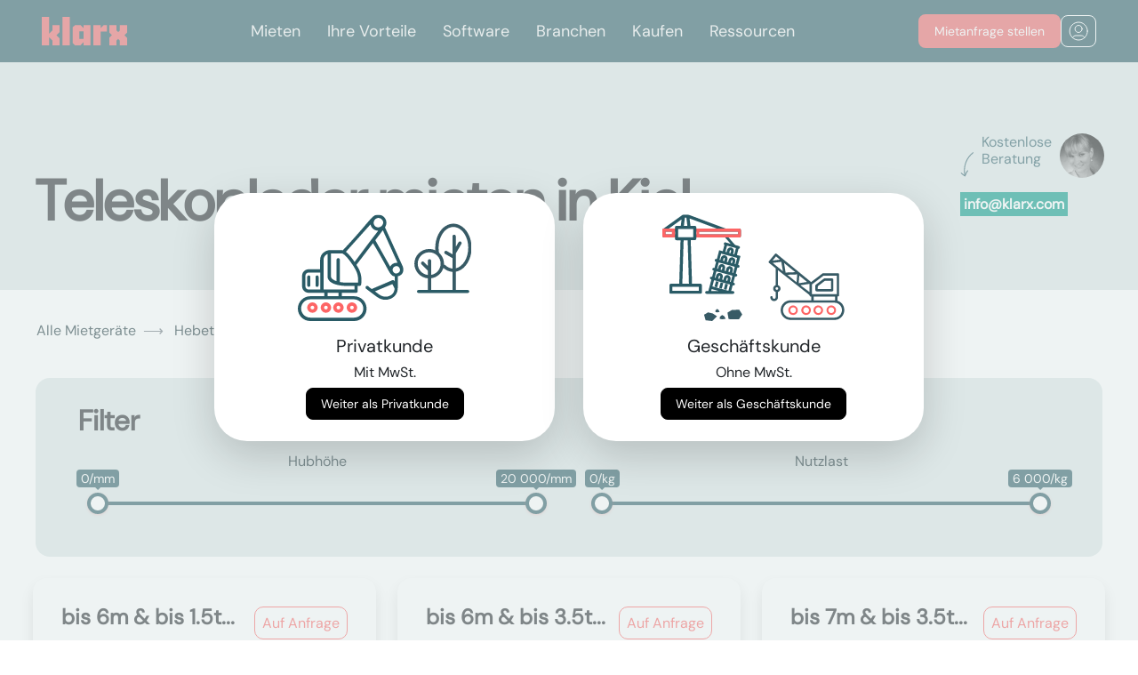

--- FILE ---
content_type: text/html; charset=utf-8
request_url: https://www.klarx.de/mieten/hebetechnik/teleskopmaschinen/teleskoplader/s/in/kiel
body_size: 15530
content:
<!DOCTYPE html>
<html lang="de" data-country="DE" data-city=kiel>
<head>
  <title>Teleskoplader mieten in Kiel</title>
<meta name="description" content="Teleskoplader mieten in Kiel. Du möchtest schnell und günstig Teleskoplader in Kiel mieten? Bei klarx findest Du verschiedene Teleskoplader in deiner Stadt." />
<meta name="og:site_name" content="klarx" />
<meta name="og:title" content="Teleskoplader mieten in Kiel" />
<meta name="og:description" content="Teleskoplader mieten in Kiel. Du möchtest schnell und günstig Teleskoplader in Kiel mieten? Bei klarx findest Du verschiedene Teleskoplader in deiner Stadt." />
<meta name="twitter:title" content="Teleskoplader mieten in Kiel" />
<meta name="twitter:site" content="klarx_com" />
<meta name="twitter:description" content="Teleskoplader mieten in Kiel. Du möchtest schnell und günstig Teleskoplader in Kiel mieten? Bei klarx findest Du verschiedene Teleskoplader in deiner Stadt." />
<meta name="geo.placename" content="Kiel" />
<meta name="geo.position" content="54.3393396;10.1451132" />
<meta name="ICBM" content="54.3393396, 10.1451132" />
<link rel="alternate" hreflang="de-DE" href="https://www.klarx.de/mieten/hebetechnik/teleskopmaschinen/teleskoplader/s/in/kiel" />
<link rel="alternate" hreflang="en-DE" href="https://www.klarx.de/en/mieten/hebetechnik/teleskopmaschinen/teleskoplader/s/in/kiel" />
<link rel="alternate" hreflang="de-AT" href="https://www.klarx.at/mieten/hebetechnik/teleskopmaschinen/teleskoplader/s/in/kiel" />
<link rel="alternate" hreflang="en-AT" href="https://www.klarx.at/en/mieten/hebetechnik/teleskopmaschinen/teleskoplader/s/in/kiel" />
  <meta name="csrf-param" content="authenticity_token" />
<meta name="csrf-token" content="95GmROtHtoUobg19c-dHEdfuI4PUdBGLBOyglH0BhRsvHXmjAeOMeqnOmSdFjezwdlP4i6iC5bXqJE5NlRUeZg" />
  
  <link rel="preconnect" href="//forms.hsforms.com">

  <link rel="stylesheet" href="/assets/homepage/application-9b11828a79e746c69b34f92c9c0347b6383fe463e300e254d3e281201ac3469e.css" media="all" />
  <link rel="icon" type="image/x-icon" href="/assets/coral_favicon-37823512189458a8b8adf6b2ab099e911fae3480ec0ebe7cfcc378b106c350f5.ico" />
  <meta charset="utf-8">
  <meta name="viewport" content="width=device-width, initial-scale=1, shrink-to-fit=no">
  <meta property="og:url" content="https://www.klarx.de/mieten/hebetechnik/teleskopmaschinen/teleskoplader/s/in/kiel" /><link href="https://www.klarx.de/mieten/hebetechnik/teleskopmaschinen/teleskoplader/s/in/kiel" rel="canonical" /></head>
<body>

<input type="hidden" name="customer_type" id="customer_type" value="private" autocomplete="off" />
<link rel="stylesheet" href="https://klarx-2531671.hs-sites.com/hubfs/hub_generated/module_assets/1/163234012509/1744489324432/module_kk-nav.min.css" /><header class="header">
        <div class="header__container">
         <div id="hs_cos_wrapper_module_171221157148813" class="hs_cos_wrapper hs_cos_wrapper_widget hs_cos_wrapper_type_module" style="" data-hs-cos-general-type="widget" data-hs-cos-type="module">

  
    <meta charset="UTF-8">
    <meta name="viewport" content="width=device-width, initial-scale=1.0">
   
      <link rel="stylesheet" href="https://cdnjs.cloudflare.com/ajax/libs/font-awesome/5.15.3/css/all.min.css">
  
  
<style>
.no-scroll {overflow:hidden;}
</style>
  
    <nav class="absolute-nave">
      <div class="wrapper-nav">
        <div class="logo">
          <a class="center-svg" href="https://klarx.de/de/"><svg xmlns="http://www.w3.org/2000/svg" width="96" height="32" viewbox="0 0 96 32" fill="none">
              <path d="M0 0.000148173V31.9998H8.2277V22.9472L11.8851 26.6053V31.9998H20.1102V24.2274L16.5008 20.5693L20.1102 16.9167V9.1415H11.8851V15.3143L8.2277 18.9724V0.000148173H0Z" fill="#EC6567"></path>
              <path d="M31.5016 0H23.2739V31.9996H31.5016V0Z" fill="#EC6567"></path>
              <path d="M42.3456 16.3662H47.0069V24.7774H42.3456V16.3662ZM47.0525 9.14135V12.7995L43.3975 9.14135H37.4079L34.668 11.7931V29.3481L37.4079 31.9998H43.3975L47.0525 28.3417V31.9998H54.7782V9.14135H47.0525Z" fill="#EC6567"></path>
              <path d="M69.8246 9.14154L66.1696 12.7997V9.14154H57.9421V32H66.1696V16.5946H73.2087V9.14154H69.8246Z" fill="#EC6567"></path>
              <path d="M87.7725 9.14154V15.3144L85.945 17.1421L84.1175 15.3144V9.14154H75.8898V17.5984L78.8579 20.5694L75.8898 23.5432V32H84.1175V26.6054L85.945 24.7776L87.7725 26.6054V32H96V23.5432L93.0294 20.5694L96 17.5984V9.14154H87.7725Z" fill="#EC6567"></path></svg></a>
        </div>
        <input type="radio" name="slider" id="menu-btn">
        <input type="radio" name="slider" id="close-btn">
        <ul class="nav-links">
          <label for="close-btn" class="btn close-btn"><i class="fas fa-times"></i></label>

          
          <li>
            <a href="https://klarx.de/de/miete" class="desktop-item">
              Mieten</a>
            <input type="checkbox" id="showMega1">
            <label for="showMega1" class="mobile-item">Mieten</label>
            <div class="mega-box" id="mega-box1">
              <div class="content Mieten">
                <a href="https://klarx.de/de/miete" class="mobile-item headernav additional-mobile-link">
              Mieten</a>
                  
                 <div class="row-nav">
                  <div class="headernav">
                    <a href="https://www.klarx.de/mieten">Mietsortiment
                    </a><a class="navbutton-arrow" href="https://www.klarx.de/mieten">
    <img class="" src="https://klarx-2531671.hs-sites.com/hubfs/Vector%20white.svg" alt="SVG Image">
</a>

                    
                  </div>
                  <ul class="mega-links">
                    
                    
                    
	                    <li>
                      <a id="myData" data-my-variable="https://www.klarx.de/mieten/erdbewegungsmaschinen/bagger" href="https://www.klarx.de/mieten/erdbewegungsmaschinen/bagger">Bagger
                        </a><a class="navbutton-arrow" href="https://www.klarx.de/mieten/erdbewegungsmaschinen/bagger">
    <img class="" src="https://klarx-2531671.hs-sites.com/hubfs/Vector%20white.svg" alt="SVG Image">
</a>

                        
                    </li>
                    
                    
                    
	                    <li>
                      <a id="myData" data-my-variable="https://www.klarx.de/mieten/erdbewegungsmaschinen/lader" href="https://www.klarx.de/mieten/erdbewegungsmaschinen/lader">Lader
                        </a><a class="navbutton-arrow" href="https://www.klarx.de/mieten/erdbewegungsmaschinen/lader">
    <img class="" src="https://klarx-2531671.hs-sites.com/hubfs/Vector%20white.svg" alt="SVG Image">
</a>

                        
                    </li>
                    
                    
                    
	                    <li>
                      <a id="myData" data-my-variable="https://www.klarx.de/mieten/hebetechnik/krane" href="https://www.klarx.de/mieten/hebetechnik/krane">Krane
                        </a><a class="navbutton-arrow" href="https://www.klarx.de/mieten/hebetechnik/krane">
    <img class="" src="https://klarx-2531671.hs-sites.com/hubfs/Vector%20white.svg" alt="SVG Image">
</a>

                        
                    </li>
                    
                    
                    
	                    <li>
                      <a id="myData" data-my-variable="https://www.klarx.de/mieten/hebetechnik/arbeitsbuehnen" href="https://www.klarx.de/mieten/hebetechnik/arbeitsbuehnen">Arbeitsbühnen
                        </a><a class="navbutton-arrow" href="https://www.klarx.de/mieten/hebetechnik/arbeitsbuehnen">
    <img class="" src="https://klarx-2531671.hs-sites.com/hubfs/Vector%20white.svg" alt="SVG Image">
</a>

                        
                    </li>
                    
                    
                    
	                    <li>
                      <a id="myData" data-my-variable="https://www.klarx.de/mieten/hebetechnik/stapler-lagertechnik" href="https://www.klarx.de/mieten/hebetechnik/stapler-lagertechnik">Stapler
                        </a><a class="navbutton-arrow" href="https://www.klarx.de/mieten/hebetechnik/stapler-lagertechnik">
    <img class="" src="https://klarx-2531671.hs-sites.com/hubfs/Vector%20white.svg" alt="SVG Image">
</a>

                        
                    </li>
                    
                    
                    
	                    <li>
                      <a id="myData" data-my-variable="https://www.klarx.de/mieten/baustelleneinrichtung/raumsysteme" href="https://www.klarx.de/mieten/baustelleneinrichtung/raumsysteme">Container
                        </a><a class="navbutton-arrow" href="https://www.klarx.de/mieten/baustelleneinrichtung/raumsysteme">
    <img class="" src="https://klarx-2531671.hs-sites.com/hubfs/Vector%20white.svg" alt="SVG Image">
</a>

                        
                    </li>
                    
                    
                    
	                    <li>
                      <a id="myData" data-my-variable="https://www.klarx.de/mieten" href="https://www.klarx.de/mieten">Sonstiges
                        </a><a class="navbutton-arrow" href="https://www.klarx.de/mieten">
    <img class="" src="https://klarx-2531671.hs-sites.com/hubfs/Vector%20white.svg" alt="SVG Image">
</a>

                        
                    </li>
                    
                  </ul>
                </div>
                 <div class="row-nav">
                  <div class="headernav">
                    <a href="https://www.klarx.de/de/kranprojekte">Kranprojekte
                    </a><a class="navbutton-arrow" href="https://www.klarx.de/de/kranprojekte">
    <img class="" src="https://klarx-2531671.hs-sites.com/hubfs/Vector%20white.svg" alt="SVG Image">
</a>

                    
                  </div>
                  <ul class="mega-links">
                    
                    
                    
	                    <li>
                      <a id="myData" data-my-variable="https://www.klarx.de/de/kranprojekte/referenzen" href="https://www.klarx.de/de/kranprojekte/referenzen">Kranprojektreferenzen
                        </a><a class="navbutton-arrow" href="https://www.klarx.de/de/kranprojekte/referenzen">
    <img class="" src="https://klarx-2531671.hs-sites.com/hubfs/Vector%20white.svg" alt="SVG Image">
</a>

                        
                    </li>
                    
                    
                    
	                    <li>
                      <a id="myData" data-my-variable="https://www.klarx.de/de/kranprojekte/datenblaetter" href="https://www.klarx.de/de/kranprojekte/datenblaetter">Datenblätter
                        </a><a class="navbutton-arrow" href="https://www.klarx.de/de/kranprojekte/datenblaetter">
    <img class="" src="https://klarx-2531671.hs-sites.com/hubfs/Vector%20white.svg" alt="SVG Image">
</a>

                        
                    </li>
                    
                  </ul>
                </div>
                 <div class="row-nav">
                  <div class="headernav">
                    <a href="">Dienstleistungen
                    </a><a class="navbutton-arrow" href="">
    <img class="" src="https://klarx-2531671.hs-sites.com/hubfs/Vector%20white.svg" alt="SVG Image">
</a>

                    
                  </div>
                  <ul class="mega-links">
                    
                    
                    
	                    <li>
                      <a id="myData" data-my-variable="https://klarx.de/de/entsorgung" href="https://klarx.de/de/entsorgung">Baustellenentsorgung
                        </a><a class="navbutton-arrow" href="https://klarx.de/de/entsorgung">
    <img class="" src="https://klarx-2531671.hs-sites.com/hubfs/Vector%20white.svg" alt="SVG Image">
</a>

                        
                    </li>
                    
                    
                    
	                    <li>
                      <a id="myData" data-my-variable="https://klarx.de/de/miete/baumaschinen-abo" href="https://klarx.de/de/miete/baumaschinen-abo">Baumaschinen Abo
                        </a><a class="navbutton-arrow" href="https://klarx.de/de/miete/baumaschinen-abo">
    <img class="" src="https://klarx-2531671.hs-sites.com/hubfs/Vector%20white.svg" alt="SVG Image">
</a>

                        
                    </li>
                    
                  </ul>
                </div>
                
              </div>
            </div>
          </li>
          
          <li>
            <a href="https://www.klarx.de/de/vorteile" class="desktop-item">
              Ihre Vorteile</a>
            <input type="checkbox" id="showMega2">
            <label for="showMega2" class="mobile-item">Ihre Vorteile</label>
            <div class="mega-box" id="mega-box2">
              <div class="content Ihre Vorteile">
                <a href="https://www.klarx.de/de/vorteile" class="mobile-item headernav additional-mobile-link">
              Ihre Vorteile</a>
                  
                 <div class="row-nav">
                  <div class="headernav">
                    <a href="https://klarx.de/de/vorteile/packages">Packages
                    </a><a class="navbutton-arrow" href="https://klarx.de/de/vorteile/packages">
    <img class="" src="https://klarx-2531671.hs-sites.com/hubfs/Vector%20white.svg" alt="SVG Image">
</a>

                    
                  </div>
                  <ul class="mega-links">
                    
                  </ul>
                </div>
                 <div class="row-nav">
                  <div class="headernav">
                    <a href="https://klarx.de/de/ihre-vorteile/klarx-fuer-bauleiter">klarx für Bauleiter
                    </a><a class="navbutton-arrow" href="https://klarx.de/de/ihre-vorteile/klarx-fuer-bauleiter">
    <img class="" src="https://klarx-2531671.hs-sites.com/hubfs/Vector%20white.svg" alt="SVG Image">
</a>

                    
                  </div>
                  <ul class="mega-links">
                    
                  </ul>
                </div>
                 <div class="row-nav">
                  <div class="headernav">
                    <a href="https://klarx.de/de/ihre-vorteile/klarx-fuer-projektleiter">klarx für Projektleiter
                    </a><a class="navbutton-arrow" href="https://klarx.de/de/ihre-vorteile/klarx-fuer-projektleiter">
    <img class="" src="https://klarx-2531671.hs-sites.com/hubfs/Vector%20white.svg" alt="SVG Image">
</a>

                    
                  </div>
                  <ul class="mega-links">
                    
                  </ul>
                </div>
                 <div class="row-nav">
                  <div class="headernav">
                    <a href="https://klarx.de/de/ihre-vorteile/klarx-fuer-eink%C3%A4ufer">klarx für Einkäufer
                    </a><a class="navbutton-arrow" href="https://klarx.de/de/ihre-vorteile/klarx-fuer-eink%C3%A4ufer">
    <img class="" src="https://klarx-2531671.hs-sites.com/hubfs/Vector%20white.svg" alt="SVG Image">
</a>

                    
                  </div>
                  <ul class="mega-links">
                    
                  </ul>
                </div>
                
              </div>
            </div>
          </li>
          
          <li>
            <a href="https://www.klarx.de/de/software" class="desktop-item">
              Software</a>
            <input type="checkbox" id="showMega3">
            <label for="showMega3" class="mobile-item">Software</label>
            <div class="mega-box" id="mega-box3">
              <div class="content Software">
                <a href="https://www.klarx.de/de/software" class="mobile-item headernav additional-mobile-link">
              Software</a>
                  
                 <div class="row-nav">
                  <div class="headernav">
                    <a href="https://www.klarx.de/de/software/klarxmanager">klarxMANAGER
                    </a><a class="navbutton-arrow" href="https://www.klarx.de/de/software/klarxmanager">
    <img class="" src="https://klarx-2531671.hs-sites.com/hubfs/Vector%20white.svg" alt="SVG Image">
</a>

                    
                  </div>
                  <ul class="mega-links">
                    
                    
                    
	                    <li>
                      <a id="myData" data-my-variable="https://www.klarx.de/de/software/klarxmanager/features" href="https://www.klarx.de/de/software/klarxmanager/features">Features
                        </a><a class="navbutton-arrow" href="https://www.klarx.de/de/software/klarxmanager/features">
    <img class="" src="https://klarx-2531671.hs-sites.com/hubfs/Vector%20white.svg" alt="SVG Image">
</a>

                        
                    </li>
                    
                  </ul>
                </div>
                 <div class="row-nav">
                  <div class="headernav">
                    <a href="https://www.klarx.de/de/software/klarxsupply">klarxSUPPLY
                    </a><a class="navbutton-arrow" href="https://www.klarx.de/de/software/klarxsupply">
    <img class="" src="https://klarx-2531671.hs-sites.com/hubfs/Vector%20white.svg" alt="SVG Image">
</a>

                    
                  </div>
                  <ul class="mega-links">
                    
                  </ul>
                </div>
                
              </div>
            </div>
          </li>
          
          <li>
            <a href="https://klarx.de/de/branchen" class="desktop-item">
              Branchen</a>
            <input type="checkbox" id="showMega4">
            <label for="showMega4" class="mobile-item">Branchen</label>
            <div class="mega-box" id="mega-box4">
              <div class="content Branchen">
                <a href="https://klarx.de/de/branchen" class="mobile-item headernav additional-mobile-link">
              Branchen</a>
                  
                 <div class="row-nav">
                  <div class="headernav">
                    <a href="https://www.klarx.de/de/branchen/hochbau-tiefbau">Hoch- und Tiefbau
                    </a><a class="navbutton-arrow" href="https://www.klarx.de/de/branchen/hochbau-tiefbau">
    <img class="" src="https://klarx-2531671.hs-sites.com/hubfs/Vector%20white.svg" alt="SVG Image">
</a>

                    
                  </div>
                  <ul class="mega-links">
                    
                  </ul>
                </div>
                 <div class="row-nav">
                  <div class="headernav">
                    <a href="https://www.klarx.de/de/branchen/solarbau-photovoltaik">Solar- und Photovoltaik
                    </a><a class="navbutton-arrow" href="https://www.klarx.de/de/branchen/solarbau-photovoltaik">
    <img class="" src="https://klarx-2531671.hs-sites.com/hubfs/Vector%20white.svg" alt="SVG Image">
</a>

                    
                  </div>
                  <ul class="mega-links">
                    
                  </ul>
                </div>
                 <div class="row-nav">
                  <div class="headernav">
                    <a href="https://www.klarx.de/de/branchen/stahl-und-metallbau">Stahl- und Metallbau
                    </a><a class="navbutton-arrow" href="https://www.klarx.de/de/branchen/stahl-und-metallbau">
    <img class="" src="https://klarx-2531671.hs-sites.com/hubfs/Vector%20white.svg" alt="SVG Image">
</a>

                    
                  </div>
                  <ul class="mega-links">
                    
                  </ul>
                </div>
                 <div class="row-nav">
                  <div class="headernav">
                    <a href="https://www.klarx.de/de/branchen/energetische-sanierung">Energetische Sanierung
                    </a><a class="navbutton-arrow" href="https://www.klarx.de/de/branchen/energetische-sanierung">
    <img class="" src="https://klarx-2531671.hs-sites.com/hubfs/Vector%20white.svg" alt="SVG Image">
</a>

                    
                  </div>
                  <ul class="mega-links">
                    
                  </ul>
                </div>
                
              </div>
            </div>
          </li>
          
          <li>
            <a href="https://www.klarx.de/de/kaufen" class="desktop-item">
              Kaufen</a>
            <input type="checkbox" id="showMega5">
            <label for="showMega5" class="mobile-item">Kaufen</label>
            <div class="mega-box" id="mega-box5">
              <div class="content Kaufen">
                <a href="https://www.klarx.de/de/kaufen" class="mobile-item headernav additional-mobile-link">
              Kaufen</a>
                  
                 <div class="row-nav">
                  <div class="headernav">
                    <a href="https://www.klarx.de/de/kaufen">Gebrauchtmaschinen
                    </a><a class="navbutton-arrow" href="https://www.klarx.de/de/kaufen">
    <img class="" src="https://klarx-2531671.hs-sites.com/hubfs/Vector%20white.svg" alt="SVG Image">
</a>

                    
                  </div>
                  <ul class="mega-links">
                    
                    
                    
	                    <li>
                      <a id="myData" data-my-variable="https://www.klarx.de/de/kaufen/minibagger" href="https://www.klarx.de/de/kaufen/minibagger">Minibagger
                        </a><a class="navbutton-arrow" href="https://www.klarx.de/de/kaufen/minibagger">
    <img class="" src="https://klarx-2531671.hs-sites.com/hubfs/Vector%20white.svg" alt="SVG Image">
</a>

                        
                    </li>
                    
                    
                    
	                    <li>
                      <a id="myData" data-my-variable="https://www.klarx.de/de/kaufen/radlader" href="https://www.klarx.de/de/kaufen/radlader">Radlader
                        </a><a class="navbutton-arrow" href="https://www.klarx.de/de/kaufen/radlader">
    <img class="" src="https://klarx-2531671.hs-sites.com/hubfs/Vector%20white.svg" alt="SVG Image">
</a>

                        
                    </li>
                    
                    
                    
	                    <li>
                      <a id="myData" data-my-variable="https://www.klarx.de/de/kaufen/raupenbagger" href="https://www.klarx.de/de/kaufen/raupenbagger">Raupenbagger
                        </a><a class="navbutton-arrow" href="https://www.klarx.de/de/kaufen/raupenbagger">
    <img class="" src="https://klarx-2531671.hs-sites.com/hubfs/Vector%20white.svg" alt="SVG Image">
</a>

                        
                    </li>
                    
                  </ul>
                </div>
                
              </div>
            </div>
          </li>
          
          <li>
            <a href="https://www.klarx.de/de/ressourcen" class="desktop-item">
              Ressourcen</a>
            <input type="checkbox" id="showMega6">
            <label for="showMega6" class="mobile-item">Ressourcen</label>
            <div class="mega-box" id="mega-box6">
              <div class="content Ressourcen">
                <a href="https://www.klarx.de/de/ressourcen" class="mobile-item headernav additional-mobile-link">
              Ressourcen</a>
                  
                 <div class="row-nav">
                  <div class="headernav">
                    <a href="https://www.klarx.de/de/ueber-uns">Über uns
                    </a><a class="navbutton-arrow" href="https://www.klarx.de/de/ueber-uns">
    <img class="" src="https://klarx-2531671.hs-sites.com/hubfs/Vector%20white.svg" alt="SVG Image">
</a>

                    
                  </div>
                  <ul class="mega-links">
                    
                  </ul>
                </div>
                 <div class="row-nav">
                  <div class="headernav">
                    <a href="https://klarx.de/de/ressourcen/erfolgsgeschichten">Erfolgsgeschichten
                    </a><a class="navbutton-arrow" href="https://klarx.de/de/ressourcen/erfolgsgeschichten">
    <img class="" src="https://klarx-2531671.hs-sites.com/hubfs/Vector%20white.svg" alt="SVG Image">
</a>

                    
                  </div>
                  <ul class="mega-links">
                    
                  </ul>
                </div>
                 <div class="row-nav">
                  <div class="headernav">
                    <a href="https://www.klarx.de/de/jobs">Jobs
                    </a><a class="navbutton-arrow" href="https://www.klarx.de/de/jobs">
    <img class="" src="https://klarx-2531671.hs-sites.com/hubfs/Vector%20white.svg" alt="SVG Image">
</a>

                    
                  </div>
                  <ul class="mega-links">
                    
                  </ul>
                </div>
                 <div class="row-nav">
                  <div class="headernav">
                    <a href="https://www.klarx.de/de/blog">Blog
                    </a><a class="navbutton-arrow" href="https://www.klarx.de/de/blog">
    <img class="" src="https://klarx-2531671.hs-sites.com/hubfs/Vector%20white.svg" alt="SVG Image">
</a>

                    
                  </div>
                  <ul class="mega-links">
                    
                    
                    
	                    <li>
                      <a id="myData" data-my-variable="https://www.klarx.de/de/mietlexikon" href="https://www.klarx.de/de/mietlexikon">Mietlexikon
                        </a><a class="navbutton-arrow" href="https://www.klarx.de/de/mietlexikon">
    <img class="" src="https://klarx-2531671.hs-sites.com/hubfs/Vector%20white.svg" alt="SVG Image">
</a>

                        
                    </li>
                    
                  </ul>
                </div>
                
              </div>
            </div>
          </li>
          

          
          
        </ul>
        <label for="menu-btn" class="btn menu-btn"><i class="fas fa-bars"></i></label>
        <div class="button-navbar-wrapper">
        <a class="demo-button kk-button  kk-border-red" href="https://www.klarx.de/de/mieten">
          <div class="kk-button-font desktop">
            Mietanfrage stellen</div>
          <div class="kk-button-font mobile">
          Jetzt mieten</div>
        </a>
        <div class="nav-login-icon kk-button kk-border-white">
          <a class="center-svg" href="https://app.klarx.de/anmelden">
            <svg xmlns="http://www.w3.org/2000/svg" width="22" height="22" viewbox="0 0 22 22" fill="none">
              <path d="M4.45887 18.4384C5.0672 17.0052 6.4875 16 8.14258 16H14.1426C15.7977 16 17.218 17.0052 17.8263 18.4384M15.1426 8.5C15.1426 10.7091 13.3517 12.5 11.1426 12.5C8.93344 12.5 7.14258 10.7091 7.14258 8.5C7.14258 6.29086 8.93344 4.5 11.1426 4.5C13.3517 4.5 15.1426 6.29086 15.1426 8.5ZM21.1426 11C21.1426 16.5228 16.6654 21 11.1426 21C5.61973 21 1.14258 16.5228 1.14258 11C1.14258 5.47715 5.61973 1 11.1426 1C16.6654 1 21.1426 5.47715 21.1426 11Z" stroke="white" stroke-linecap="round" stroke-linejoin="round"></path>
            </svg>
          </a>
        </div>
<div>
      </div>
    </div>
</div></nav>
      <script>
     
  // Get all anchor tags within elements with the class 'mega-links'
var anchorTags = document.querySelectorAll('.mega-links li a');
var headernavs = document.querySelectorAll('.headernav');
const menuBtn = document.getElementById('menu-btn');
const absoluteNave = document.querySelector('.absolute-nave');
const closeBtn = document.getElementById('close-btn');

// Function to toggle navigation class
function toggleNavigation(event) {
    if (menuBtn.checked) {
        absoluteNave.classList.add('fixed');
        document.body.style.overflow = 'hidden';
    } else if (event.target.id === 'close-btn') {
        absoluteNave.classList.remove('fixed');
        document.body.style.overflow = 'auto';
    }
}

// Add event listener for changes in the checkbox state
menuBtn.addEventListener('change', toggleNavigation);

// Add event listener for clicks on the document
document.addEventListener('click', toggleNavigation);

        
        




document.addEventListener('DOMContentLoaded', function() {
    const checkboxes = document.querySelectorAll('.nav-links input[type="checkbox"]');
    const megaBoxes = document.querySelectorAll('.mega-box');

    checkboxes.forEach((checkbox, index) => {
      checkbox.addEventListener('change', () => {
        if (checkbox.checked) {
          // Uncheck other checkboxes and collapse other mega boxes
          checkboxes.forEach((cb, i) => {
            if (i !== index) {
              cb.checked = false;
            }
          });
          megaBoxes.forEach((box, i) => {
            if (i === index) {
              box.style.maxHeight = '100%';
            } else {
              box.style.maxHeight = '0';
            }
          });
        } else {
          // Reset styles if checkbox is unchecked
          megaBoxes[index].style.maxHeight = '0';
        }
      });
    });
  });


function toggleMenu() {
  var navLinks = document.querySelector('.nav-links');
  navLinks.classList.toggle('open');
  document.body.classList.toggle('no-scroll');
}
    
    
    </script>
  
</div>
        </div>
      </header>
<div class="loading"></div>
<main class="app-main">
  

  <header class="category-segment-new-header">
  <div class="contact-detail-container">
  <div class="contact-detail d-none d-lg-block">
    <div class="d-flex position-relative">
      <p class="pl-4 text-secondary" style="height: 2lh; max-width: 7rem"> Kostenlose Beratung</p>
      <div class="pt-2 position-absolute" style="top: 25%">
        <img alt="rotated arrow shape" src="/assets/shapes/head_shape_rotated-c17c46e94dd294d2d52c7d06d22a5c0a19996048ee80a9154ae872887357a209.svg" />
      </div>
      <div>
        <a href="/cdn-cgi/l/email-protection#177e797178577c7b76656f3974787a">
          <img class="user-photo" alt="agent image" width="50" height="50" category="#&lt;Category:0x00007f94f0efd990&gt;" src="https://ir.klarx.de/r/eyJzIjo3NSwiaSI6InN3d3cua2xhcnguZGUvZmlsZS9xZXZneXJ4dXZ5Y2VwM3N1YWJzazFoM2h1aDBzIn070.jpg" />
</a>      </div>
    </div>
    <div class="pt-3">
      <a href="/cdn-cgi/l/email-protection#01686f676e416a6d6073792f626e6c"><p class='contact-detail-phone highlighted-green text-white p-1 mrsCallTracking'><span class="__cf_email__" data-cfemail="4e272028210e25222f3c36602d2123">[email&#160;protected]</span></p></a>
    </div>
  </div>
</div>

  <div class="container-fluid">
    <div class="pt-5 row">
      <div class="col-md-9">
          <h1 style="white-space: normal"> Teleskoplader mieten in Kiel</h1>
      </div>
    </div>

    <div class="modal fade" id="category-segment-form-modal" tabindex="-1" role="dialog" aria-labelledby="exampleModalLabel" aria-hidden="true">
  <div class="modal-dialog modal-xl category-segment-form-modal" style="max-width: 1350px; padding-top: 0vh !important;">
    <div class="modal-content">
      <button type="button" class="btn-close" data-dismiss="modal" aria-label="Close">
        <img alt="close modal" src="/assets/_icons/close-db35e41f0cc66236b941fe5d1d5f196855f51ff3abc2c9d48c5cfde751b44f21.svg" />
      </button>
      <div id="modal-body">
        <div id="category-segment-form-content" style="z-index: 1">
        </div>
      </div>
    </div>
  </div>
</div>

  </div>
</header>

  <div class="container-fluid">
    <div class="row mt-0 mt-md-4">
      <div class="col-md-12">
        <div aria-label="breadcrumb" class="breadcrumb-container row d-none d-sm-flex">
  <ol itemscope itemtype="https://schema.org/BreadcrumbList" class="breadcrumb bg-transparent">
    <li itemprop='itemListElement' itemscope itemtype='https://schema.org/ListItem' class='breadcrumb-item' >
        <a itemprop='item' itemtype='https://schema.org/Thing' id='1' href='/mieten/in/kiel'>
          <span class='' itemprop='name'>Alle Mietgeräte</span>
        </a>
        <meta itemprop='position' content='1' />
       </li><li itemprop='itemListElement' itemscope itemtype='https://schema.org/ListItem' class='breadcrumb-item' >
        <a itemprop='item' itemtype='https://schema.org/Thing' id='2' href='/mieten/hebetechnik/in/kiel'>
          <span class='' itemprop='name'>Hebetechnik</span>
        </a>
        <meta itemprop='position' content='2' />
       </li><li itemprop='itemListElement' itemscope itemtype='https://schema.org/ListItem' class='breadcrumb-item' >
        <a itemprop='item' itemtype='https://schema.org/Thing' id='3' href='/mieten/hebetechnik/teleskopmaschinen/in/kiel'>
          <span class='' itemprop='name'>Teleskopmaschinen</span>
        </a>
        <meta itemprop='position' content='3' />
       </li><li itemprop='itemListElement' itemscope itemtype='https://schema.org/ListItem' class='breadcrumb-item breadcrumb-item-active'  aria-current='page' >
        <a itemprop='item' itemtype='https://schema.org/Thing' id='4' href='#'>
          <span class='breadcrumb-item-active' itemprop='name'>Teleskoplader</span>
        </a>
        <meta itemprop='position' content='4' />
       </li>
  </ol>
</div>

      </div>
    </div>

      
<div class="row mt-0 mt-md-3">
    <div class="category-segment-filter-container col-md-12">
  <div class="filters category-segment-filter">
    <h4 class="m-0 pb-1 px-3">Filter</h4>

    <div class="pl-3 pr-3 pb-3">
      <form class="mt-3" id="filter-form" action="/category_segments/filter" accept-charset="UTF-8" method="get">
        <input type="hidden" name="category_slug" id="category_slug" value="hebetechnik/teleskopmaschinen/teleskoplader" autocomplete="off" />
        <div class="row">
              <input type="hidden" name="filter-1317" id="filter-1317" autocomplete="off" />
                  <div class="filter-element col-md ">
                    <div>
                      <p class="text-center">Hubhöhe</p>
                    </div>
                    <input class="filter-slider px-2" id="slider-1317" data-type="double" data-unit="mm" data-min="0.0" data-max="20000.0" data-setep="10" data-postfix="/mm"/>
                  </div>

              <input type="hidden" name="filter-1208" id="filter-1208" autocomplete="off" />
                  <div class="filter-element col-md ">
                    <div>
                      <p class="text-center">Nutzlast</p>
                    </div>
                    <input class="filter-slider px-2" id="slider-1208" data-type="double" data-unit="kg" data-min="0.0" data-max="6000.0" data-setep="10" data-postfix="/kg"/>
                  </div>

        </div>
</form>    </div>
  </div>
</div>

</div>

    <div id="category-segment-container">

        <div itemscope itemtype="http://schema.org/ItemList" class="row category-segment-container">
    <div class="col-md-6 col-xl-4">
  <div itemprop="itemListElement" itemscope itemtype="http://schema.org/ListItem" class="row h-100 category-item-wrapper">
    <div itemscope itemtype="http://schema.org/Product" class="category-item-container position-relative h-100">
  <meta itemprop="mpn" content="719">
  <meta itemprop="sku" content="719">
  <meta itemprop="brand" content="Teleskoplader">
  <meta itemprop="category" content="Teleskoplader">
  <meta itemprop="image" content="https://ir.klarx.de/r/eyJzIjoxODAsImkiOiJzd3d3LmtsYXJ4LmRlL2ZpbGUvbDdhYzVzeDlmZHFhZXFpOHVpNjMyNDdjN2ZjOCJ9e3.jpg">
  <meta itemprop="name" content="bis 6m &amp; bis 1.5t Teleskoplader">

  <div class="corner-shape">
  <div itemprop="offers" itemscope itemtype="http://schema.org/Offer">
    <meta itemprop="priceCurrency" content="EUR">
    <meta itemprop="priceValidUntil" content="2026-02-07">
    <meta itemprop="availability" content="http://schema.org/InStock">
    <meta itemprop="url" content="/mieten/hebetechnik/teleskopmaschinen/teleskoplader/s/in/kiel">
      <meta itemprop="price" content="1">
      <p class="mb-0">Auf Anfrage</p>
  </div>
</div>

  
  <div class="row">
    <div class="col-md-12">
      <h4 title="bis 6m &amp; bis 1.5t Teleskoplader" style="padding-right: 100px;" itemprop="name">bis 6m &amp; bis 1.5t...</h4>
    </div>
  </div>
  <div class="segment-detail my-2">
    <div class="row">
      <div class="col-md-6">
        <div style="height:250px;" class="comparable-segment-img-container row  d-flex justify-content-center align-items-center">
          <meta name="og:image" content="https://ir.klarx.de/r/eyJzIjoxODAsImkiOiJzd3d3LmtsYXJ4LmRlL2ZpbGUvbDdhYzVzeDlmZHFhZXFpOHVpNjMyNDdjN2ZjOCJ9e3.jpg"/>
          <meta name="og:image:width" content="164"/>
          <meta name="og:image:height" content="164"/>
          <meta name="og:image:alt" content="bis 6m &amp; bis 1.5t Teleskoplader mieten in Kiel"/>
          <img data-src="https://ir.klarx.de/r/eyJzIjoxODAsImkiOiJzd3d3LmtsYXJ4LmRlL2ZpbGUvbDdhYzVzeDlmZHFhZXFpOHVpNjMyNDdjN2ZjOCJ9e3.jpg" class="lazy" itemprop="image" style="max-height:164px; max-width:164px" alt="bis 6m &amp; bis 1.5t Teleskoplader mieten in Kiel" src="" />
        </div>
      </div>
      <div class="col-md-6">
        <div class="row pt-md-5">
              <div class="col-6 col-md-12">
                <div class="segment-spec-item ">
                  <p class="text-muted text-capitalize m-1">Transportlänge</p>
                    <p class="font-weight-lighter m-1">2717 - 3886
                      mm
                    </p>
                </div>
              </div>
              <div class="col-6 col-md-12">
                <div class="segment-spec-item ">
                  <p class="text-muted text-capitalize m-1">Nutzlast</p>
                    <p class="font-weight-lighter m-1">0 - 3500
                      kg
                    </p>
                </div>
              </div>
              <div class="col-6 col-md-12">
                <div class="segment-spec-item ">
                  <p class="text-muted text-capitalize m-1">Reichweite</p>
                    <p class="font-weight-lighter m-1">0,54 - 5,21
                      m
                    </p>
                </div>
              </div>
        </div>
        <div class="segment-more-detail">
          <a href="javascript:void(0)" onclick="triggerCategorySegmentModal(719)" data-toggle="modal" data-target="#category-segment-modal">
              <span> <img class="mr-2" alt="information" src="/assets/_icons/information-8ab2855ef0d1fb9d1229588170d502187d646364583ac7a1bdc57c711237c263.svg" />
                <p class="underlined "> Technische Details</p></span>
          </a>
        </div>
      </div>
    </div>
  </div>
  <div>
      <button type="button" class="btn btn-black btn-text-ellipsis disabled-btn" disabled>Nur für Geschäftskunden</button>
  </div>
</div>

    <meta itemprop="position" content="1"/>
    <meta itemprop="url" content="/mieten/hebetechnik/teleskopmaschinen/teleskoplader/s">
  </div>
</div>
<div class="col-md-6 col-xl-4">
  <div itemprop="itemListElement" itemscope itemtype="http://schema.org/ListItem" class="row h-100 category-item-wrapper">
    <div itemscope itemtype="http://schema.org/Product" class="category-item-container position-relative h-100">
  <meta itemprop="mpn" content="720">
  <meta itemprop="sku" content="720">
  <meta itemprop="brand" content="Teleskoplader">
  <meta itemprop="category" content="Teleskoplader">
  <meta itemprop="image" content="https://ir.klarx.de/r/eyJzIjoxODAsImkiOiJzd3d3LmtsYXJ4LmRlL2ZpbGUvazVhNTVpamx5bzB5OW9kanp5MnZ0NmE1NWp4YyJ91d.jpg">
  <meta itemprop="name" content="bis 6m &amp; bis 3.5t Teleskoplader">

  <div class="corner-shape">
  <div itemprop="offers" itemscope itemtype="http://schema.org/Offer">
    <meta itemprop="priceCurrency" content="EUR">
    <meta itemprop="priceValidUntil" content="2026-02-07">
    <meta itemprop="availability" content="http://schema.org/InStock">
    <meta itemprop="url" content="/mieten/hebetechnik/teleskopmaschinen/teleskoplader/s/in/kiel">
      <meta itemprop="price" content="1">
      <p class="mb-0">Auf Anfrage</p>
  </div>
</div>

  
  <div class="row">
    <div class="col-md-12">
      <h4 title="bis 6m &amp; bis 3.5t Teleskoplader" style="padding-right: 100px;" itemprop="name">bis 6m &amp; bis 3.5t...</h4>
    </div>
  </div>
  <div class="segment-detail my-2">
    <div class="row">
      <div class="col-md-6">
        <div style="height:250px;" class="comparable-segment-img-container row  d-flex justify-content-center align-items-center">
          <meta name="og:image" content="https://ir.klarx.de/r/eyJzIjoxODAsImkiOiJzd3d3LmtsYXJ4LmRlL2ZpbGUvazVhNTVpamx5bzB5OW9kanp5MnZ0NmE1NWp4YyJ91d.jpg"/>
          <meta name="og:image:width" content="164"/>
          <meta name="og:image:height" content="164"/>
          <meta name="og:image:alt" content="bis 6m &amp; bis 3.5t Teleskoplader mieten in Kiel"/>
          <img data-src="https://ir.klarx.de/r/eyJzIjoxODAsImkiOiJzd3d3LmtsYXJ4LmRlL2ZpbGUvazVhNTVpamx5bzB5OW9kanp5MnZ0NmE1NWp4YyJ91d.jpg" class="lazy" itemprop="image" style="max-height:164px; max-width:164px" alt="bis 6m &amp; bis 3.5t Teleskoplader mieten in Kiel" src="" />
        </div>
      </div>
      <div class="col-md-6">
        <div class="row pt-md-5">
              <div class="col-6 col-md-12">
                <div class="segment-spec-item ">
                  <p class="text-muted text-capitalize m-1">Transportlänge</p>
                    <p class="font-weight-lighter m-1">3230 - 6322
                      mm
                    </p>
                </div>
              </div>
              <div class="col-6 col-md-12">
                <div class="segment-spec-item ">
                  <p class="text-muted text-capitalize m-1">Nutzlast</p>
                    <p class="font-weight-lighter m-1">1500 - 3500
                      kg
                    </p>
                </div>
              </div>
              <div class="col-6 col-md-12">
                <div class="segment-spec-item ">
                  <p class="text-muted text-capitalize m-1">Reichweite</p>
                    <p class="font-weight-lighter m-1">0,89 - 6,08
                      m
                    </p>
                </div>
              </div>
        </div>
        <div class="segment-more-detail">
          <a href="javascript:void(0)" onclick="triggerCategorySegmentModal(720)" data-toggle="modal" data-target="#category-segment-modal">
              <span> <img class="mr-2" alt="information" src="/assets/_icons/information-8ab2855ef0d1fb9d1229588170d502187d646364583ac7a1bdc57c711237c263.svg" />
                <p class="underlined "> Technische Details</p></span>
          </a>
        </div>
      </div>
    </div>
  </div>
  <div>
      <button type="button" class="btn btn-black btn-text-ellipsis disabled-btn" disabled>Nur für Geschäftskunden</button>
  </div>
</div>

    <meta itemprop="position" content="2"/>
    <meta itemprop="url" content="/mieten/hebetechnik/teleskopmaschinen/teleskoplader/s">
  </div>
</div>
<div class="col-md-6 col-xl-4">
  <div itemprop="itemListElement" itemscope itemtype="http://schema.org/ListItem" class="row h-100 category-item-wrapper">
    <div itemscope itemtype="http://schema.org/Product" class="category-item-container position-relative h-100">
  <meta itemprop="mpn" content="712">
  <meta itemprop="sku" content="712">
  <meta itemprop="brand" content="Teleskoplader">
  <meta itemprop="category" content="Teleskoplader">
  <meta itemprop="image" content="https://ir.klarx.de/r/eyJzIjoxODAsImkiOiJzd3d3LmtsYXJ4LmRlL2ZpbGUvb3JzdGc0czV5MnR3M25vMjhtejRhOXh6ZzBsbiJ940.jpg">
  <meta itemprop="name" content="bis 7m &amp; bis 3.5t Teleskoplader">

  <div class="corner-shape">
  <div itemprop="offers" itemscope itemtype="http://schema.org/Offer">
    <meta itemprop="priceCurrency" content="EUR">
    <meta itemprop="priceValidUntil" content="2026-02-07">
    <meta itemprop="availability" content="http://schema.org/InStock">
    <meta itemprop="url" content="/mieten/hebetechnik/teleskopmaschinen/teleskoplader/s/in/kiel">
      <meta itemprop="price" content="1">
      <p class="mb-0">Auf Anfrage</p>
  </div>
</div>

  
  <div class="row">
    <div class="col-md-12">
      <h4 title="bis 7m &amp; bis 3.5t Teleskoplader" style="padding-right: 100px;" itemprop="name">bis 7m &amp; bis 3.5t...</h4>
    </div>
  </div>
  <div class="segment-detail my-2">
    <div class="row">
      <div class="col-md-6">
        <div style="height:250px;" class="comparable-segment-img-container row  d-flex justify-content-center align-items-center">
          <meta name="og:image" content="https://ir.klarx.de/r/eyJzIjoxODAsImkiOiJzd3d3LmtsYXJ4LmRlL2ZpbGUvb3JzdGc0czV5MnR3M25vMjhtejRhOXh6ZzBsbiJ940.jpg"/>
          <meta name="og:image:width" content="164"/>
          <meta name="og:image:height" content="164"/>
          <meta name="og:image:alt" content="bis 7m &amp; bis 3.5t Teleskoplader mieten in Kiel"/>
          <img data-src="https://ir.klarx.de/r/eyJzIjoxODAsImkiOiJzd3d3LmtsYXJ4LmRlL2ZpbGUvb3JzdGc0czV5MnR3M25vMjhtejRhOXh6ZzBsbiJ940.jpg" class="lazy" itemprop="image" style="max-height:164px; max-width:164px" alt="bis 7m &amp; bis 3.5t Teleskoplader mieten in Kiel" src="" />
        </div>
      </div>
      <div class="col-md-6">
        <div class="row pt-md-5">
              <div class="col-6 col-md-12">
                <div class="segment-spec-item ">
                  <p class="text-muted text-capitalize m-1">Transportlänge</p>
                    <p class="font-weight-lighter m-1">3360 - 6250
                      mm
                    </p>
                </div>
              </div>
              <div class="col-6 col-md-12">
                <div class="segment-spec-item ">
                  <p class="text-muted text-capitalize m-1">Nutzlast</p>
                    <p class="font-weight-lighter m-1">2500 - 3500
                      kg
                    </p>
                </div>
              </div>
              <div class="col-6 col-md-12">
                <div class="segment-spec-item ">
                  <p class="text-muted text-capitalize m-1">Transportbreite</p>
                    <p class="font-weight-lighter m-1">1,1 - 2,45
                      m
                    </p>
                </div>
              </div>
        </div>
        <div class="segment-more-detail">
          <a href="javascript:void(0)" onclick="triggerCategorySegmentModal(712)" data-toggle="modal" data-target="#category-segment-modal">
              <span> <img class="mr-2" alt="information" src="/assets/_icons/information-8ab2855ef0d1fb9d1229588170d502187d646364583ac7a1bdc57c711237c263.svg" />
                <p class="underlined "> Technische Details</p></span>
          </a>
        </div>
      </div>
    </div>
  </div>
  <div>
      <button type="button" class="btn btn-black btn-text-ellipsis disabled-btn" disabled>Nur für Geschäftskunden</button>
  </div>
</div>

    <meta itemprop="position" content="3"/>
    <meta itemprop="url" content="/mieten/hebetechnik/teleskopmaschinen/teleskoplader/s">
  </div>
</div>
<div class="col-md-6 col-xl-4">
  <div itemprop="itemListElement" itemscope itemtype="http://schema.org/ListItem" class="row h-100 category-item-wrapper">
    <div itemscope itemtype="http://schema.org/Product" class="category-item-container position-relative h-100">
  <meta itemprop="mpn" content="714">
  <meta itemprop="sku" content="714">
  <meta itemprop="brand" content="Teleskoplader">
  <meta itemprop="category" content="Teleskoplader">
  <meta itemprop="image" content="https://ir.klarx.de/r/eyJzIjoxODAsImkiOiJzd3d3LmtsYXJ4LmRlL2ZpbGUvYTg0MDN0ajF5bnc0dG9vMW81NDlybGpnbHh3ZyJ95d.jpg">
  <meta itemprop="name" content="bis 7m &amp; bis 4.5t Teleskoplader">

  <div class="corner-shape">
  <div itemprop="offers" itemscope itemtype="http://schema.org/Offer">
    <meta itemprop="priceCurrency" content="EUR">
    <meta itemprop="priceValidUntil" content="2026-02-07">
    <meta itemprop="availability" content="http://schema.org/InStock">
    <meta itemprop="url" content="/mieten/hebetechnik/teleskopmaschinen/teleskoplader/s/in/kiel">
      <meta itemprop="price" content="1">
      <p class="mb-0">Auf Anfrage</p>
  </div>
</div>

  
  <div class="row">
    <div class="col-md-12">
      <h4 title="bis 7m &amp; bis 4.5t Teleskoplader" style="padding-right: 100px;" itemprop="name">bis 7m &amp; bis 4.5t...</h4>
    </div>
  </div>
  <div class="segment-detail my-2">
    <div class="row">
      <div class="col-md-6">
        <div style="height:250px;" class="comparable-segment-img-container row  d-flex justify-content-center align-items-center">
          <meta name="og:image" content="https://ir.klarx.de/r/eyJzIjoxODAsImkiOiJzd3d3LmtsYXJ4LmRlL2ZpbGUvYTg0MDN0ajF5bnc0dG9vMW81NDlybGpnbHh3ZyJ95d.jpg"/>
          <meta name="og:image:width" content="164"/>
          <meta name="og:image:height" content="164"/>
          <meta name="og:image:alt" content="bis 7m &amp; bis 4.5t Teleskoplader mieten in Kiel"/>
          <img data-src="https://ir.klarx.de/r/eyJzIjoxODAsImkiOiJzd3d3LmtsYXJ4LmRlL2ZpbGUvYTg0MDN0ajF5bnc0dG9vMW81NDlybGpnbHh3ZyJ95d.jpg" class="lazy" itemprop="image" style="max-height:164px; max-width:164px" alt="bis 7m &amp; bis 4.5t Teleskoplader mieten in Kiel" src="" />
        </div>
      </div>
      <div class="col-md-6">
        <div class="row pt-md-5">
              <div class="col-6 col-md-12">
                <div class="segment-spec-item ">
                  <p class="text-muted text-capitalize m-1">Transportlänge</p>
                    <p class="font-weight-lighter m-1">4600 - 7750
                      mm
                    </p>
                </div>
              </div>
              <div class="col-6 col-md-12">
                <div class="segment-spec-item ">
                  <p class="text-muted text-capitalize m-1">Nutzlast</p>
                    <p class="font-weight-lighter m-1">3500 - 4500
                      kg
                    </p>
                </div>
              </div>
              <div class="col-6 col-md-12">
                <div class="segment-spec-item ">
                  <p class="text-muted text-capitalize m-1">Reichweite</p>
                    <p class="font-weight-lighter m-1">18,5
                      m
                    </p>
                </div>
              </div>
        </div>
        <div class="segment-more-detail">
          <a href="javascript:void(0)" onclick="triggerCategorySegmentModal(714)" data-toggle="modal" data-target="#category-segment-modal">
              <span> <img class="mr-2" alt="information" src="/assets/_icons/information-8ab2855ef0d1fb9d1229588170d502187d646364583ac7a1bdc57c711237c263.svg" />
                <p class="underlined "> Technische Details</p></span>
          </a>
        </div>
      </div>
    </div>
  </div>
  <div>
      <button type="button" class="btn btn-black btn-text-ellipsis disabled-btn" disabled>Nur für Geschäftskunden</button>
  </div>
</div>

    <meta itemprop="position" content="4"/>
    <meta itemprop="url" content="/mieten/hebetechnik/teleskopmaschinen/teleskoplader/s">
  </div>
</div>
<div class="col-md-6 col-xl-4">
  <div itemprop="itemListElement" itemscope itemtype="http://schema.org/ListItem" class="row h-100 category-item-wrapper">
    <div itemscope itemtype="http://schema.org/Product" class="category-item-container position-relative h-100">
  <meta itemprop="mpn" content="713">
  <meta itemprop="sku" content="713">
  <meta itemprop="brand" content="Teleskoplader">
  <meta itemprop="category" content="Teleskoplader">
  <meta itemprop="image" content="https://ir.klarx.de/r/eyJzIjoxODAsImkiOiJzd3d3LmtsYXJ4LmRlL2ZpbGUvM3FheGNreTcwZ2Y2MnFwNXQxZDV2ZHdoY3I1dSJ9fe.jpg">
  <meta itemprop="name" content="bis 10m &amp; bis 4.0t Teleskoplader">

  <div class="corner-shape">
  <div itemprop="offers" itemscope itemtype="http://schema.org/Offer">
    <meta itemprop="priceCurrency" content="EUR">
    <meta itemprop="priceValidUntil" content="2026-02-07">
    <meta itemprop="availability" content="http://schema.org/InStock">
    <meta itemprop="url" content="/mieten/hebetechnik/teleskopmaschinen/teleskoplader/s/in/kiel">
      <meta itemprop="price" content="1">
      <p class="mb-0">Auf Anfrage</p>
  </div>
</div>

  
  <div class="row">
    <div class="col-md-12">
      <h4 title="bis 10m &amp; bis 4.0t Teleskoplader" style="padding-right: 100px;" itemprop="name">bis 10m &amp; bis 4.0t...</h4>
    </div>
  </div>
  <div class="segment-detail my-2">
    <div class="row">
      <div class="col-md-6">
        <div style="height:250px;" class="comparable-segment-img-container row  d-flex justify-content-center align-items-center">
          <meta name="og:image" content="https://ir.klarx.de/r/eyJzIjoxODAsImkiOiJzd3d3LmtsYXJ4LmRlL2ZpbGUvM3FheGNreTcwZ2Y2MnFwNXQxZDV2ZHdoY3I1dSJ9fe.jpg"/>
          <meta name="og:image:width" content="164"/>
          <meta name="og:image:height" content="164"/>
          <meta name="og:image:alt" content="bis 10m &amp; bis 4.0t Teleskoplader mieten in Kiel"/>
          <img data-src="https://ir.klarx.de/r/eyJzIjoxODAsImkiOiJzd3d3LmtsYXJ4LmRlL2ZpbGUvM3FheGNreTcwZ2Y2MnFwNXQxZDV2ZHdoY3I1dSJ9fe.jpg" class="lazy" itemprop="image" style="max-height:164px; max-width:164px" alt="bis 10m &amp; bis 4.0t Teleskoplader mieten in Kiel" src="" />
        </div>
      </div>
      <div class="col-md-6">
        <div class="row pt-md-5">
              <div class="col-6 col-md-12">
                <div class="segment-spec-item ">
                  <p class="text-muted text-capitalize m-1">Transportlänge</p>
                    <p class="font-weight-lighter m-1">4245 - 7380
                      mm
                    </p>
                </div>
              </div>
              <div class="col-6 col-md-12">
                <div class="segment-spec-item ">
                  <p class="text-muted text-capitalize m-1">Nutzlast</p>
                    <p class="font-weight-lighter m-1">3000 - 4000
                      kg
                    </p>
                </div>
              </div>
              <div class="col-6 col-md-12">
                <div class="segment-spec-item ">
                  <p class="text-muted text-capitalize m-1">Reichweite</p>
                    <p class="font-weight-lighter m-1">4,2 - 12
                      m
                    </p>
                </div>
              </div>
        </div>
        <div class="segment-more-detail">
          <a href="javascript:void(0)" onclick="triggerCategorySegmentModal(713)" data-toggle="modal" data-target="#category-segment-modal">
              <span> <img class="mr-2" alt="information" src="/assets/_icons/information-8ab2855ef0d1fb9d1229588170d502187d646364583ac7a1bdc57c711237c263.svg" />
                <p class="underlined "> Technische Details</p></span>
          </a>
        </div>
      </div>
    </div>
  </div>
  <div>
      <button type="button" class="btn btn-black btn-text-ellipsis disabled-btn" disabled>Nur für Geschäftskunden</button>
  </div>
</div>

    <meta itemprop="position" content="5"/>
    <meta itemprop="url" content="/mieten/hebetechnik/teleskopmaschinen/teleskoplader/s">
  </div>
</div>
<div class="col-md-6 col-xl-4">
  <div itemprop="itemListElement" itemscope itemtype="http://schema.org/ListItem" class="row h-100 category-item-wrapper">
    <div itemscope itemtype="http://schema.org/Product" class="category-item-container position-relative h-100">
  <meta itemprop="mpn" content="1537">
  <meta itemprop="sku" content="1537">
  <meta itemprop="brand" content="Teleskoplader">
  <meta itemprop="category" content="Teleskoplader">
  <meta itemprop="image" content="https://ir.klarx.de/r/eyJzIjoxODAsImkiOiJzd3d3LmtsYXJ4LmRlL2ZpbGUvMDhnM24xd3V2YjJrc3prdnp5emZrNXM5cGZlNiJ9c5.jpg">
  <meta itemprop="name" content="bis 14m &amp; bis 6.0t Teleskoplader">

  <div class="corner-shape">
  <div itemprop="offers" itemscope itemtype="http://schema.org/Offer">
    <meta itemprop="priceCurrency" content="EUR">
    <meta itemprop="priceValidUntil" content="2026-02-07">
    <meta itemprop="availability" content="http://schema.org/InStock">
    <meta itemprop="url" content="/mieten/hebetechnik/teleskopmaschinen/teleskoplader/s/in/kiel">
      <meta itemprop="price" content="1">
      <p class="mb-0">Auf Anfrage</p>
  </div>
</div>

  
  <div class="row">
    <div class="col-md-12">
      <h4 title="bis 14m &amp; bis 6.0t Teleskoplader" style="padding-right: 100px;" itemprop="name">bis 14m &amp; bis 6.0t...</h4>
    </div>
  </div>
  <div class="segment-detail my-2">
    <div class="row">
      <div class="col-md-6">
        <div style="height:250px;" class="comparable-segment-img-container row  d-flex justify-content-center align-items-center">
          <meta name="og:image" content="https://ir.klarx.de/r/eyJzIjoxODAsImkiOiJzd3d3LmtsYXJ4LmRlL2ZpbGUvMDhnM24xd3V2YjJrc3prdnp5emZrNXM5cGZlNiJ9c5.jpg"/>
          <meta name="og:image:width" content="164"/>
          <meta name="og:image:height" content="164"/>
          <meta name="og:image:alt" content="bis 14m &amp; bis 6.0t Teleskoplader mieten in Kiel"/>
          <img data-src="https://ir.klarx.de/r/eyJzIjoxODAsImkiOiJzd3d3LmtsYXJ4LmRlL2ZpbGUvMDhnM24xd3V2YjJrc3prdnp5emZrNXM5cGZlNiJ9c5.jpg" class="lazy" itemprop="image" style="max-height:164px; max-width:164px" alt="bis 14m &amp; bis 6.0t Teleskoplader mieten in Kiel" src="" />
        </div>
      </div>
      <div class="col-md-6">
        <div class="row pt-md-5">
              <div class="col-6 col-md-12">
                <div class="segment-spec-item ">
                  <p class="text-muted text-capitalize m-1">Transportlänge</p>
                    <p class="font-weight-lighter m-1">4870 - 8000
                      mm
                    </p>
                </div>
              </div>
              <div class="col-6 col-md-12">
                <div class="segment-spec-item ">
                  <p class="text-muted text-capitalize m-1">Nutzlast</p>
                    <p class="font-weight-lighter m-1">4000 - 6000
                      kg
                    </p>
                </div>
              </div>
              <div class="col-6 col-md-12">
                <div class="segment-spec-item ">
                  <p class="text-muted text-capitalize m-1">Reichweite</p>
                    <p class="font-weight-lighter m-1">1,13 - 9,8
                      m
                    </p>
                </div>
              </div>
        </div>
        <div class="segment-more-detail">
          <a href="javascript:void(0)" onclick="triggerCategorySegmentModal(1537)" data-toggle="modal" data-target="#category-segment-modal">
              <span> <img class="mr-2" alt="information" src="/assets/_icons/information-8ab2855ef0d1fb9d1229588170d502187d646364583ac7a1bdc57c711237c263.svg" />
                <p class="underlined "> Technische Details</p></span>
          </a>
        </div>
      </div>
    </div>
  </div>
  <div>
      <button type="button" class="btn btn-black btn-text-ellipsis disabled-btn" disabled>Nur für Geschäftskunden</button>
  </div>
</div>

    <meta itemprop="position" content="6"/>
    <meta itemprop="url" content="/mieten/hebetechnik/teleskopmaschinen/teleskoplader/s">
  </div>
</div>
<div class="col-md-6 col-xl-4">
  <div itemprop="itemListElement" itemscope itemtype="http://schema.org/ListItem" class="row h-100 category-item-wrapper">
    <div itemscope itemtype="http://schema.org/Product" class="category-item-container position-relative h-100">
  <meta itemprop="mpn" content="1536">
  <meta itemprop="sku" content="1536">
  <meta itemprop="brand" content="Teleskoplader">
  <meta itemprop="category" content="Teleskoplader">
  <meta itemprop="image" content="https://ir.klarx.de/r/eyJzIjoxODAsImkiOiJzd3d3LmtsYXJ4LmRlL2ZpbGUvcHQxZjFmcTJnenFvY3g3c2tma2xzOG1xYnd6NCJ9f8.jpg">
  <meta itemprop="name" content="bis 14m &amp; bis 4.0t Teleskoplader">

  <div class="corner-shape">
  <div itemprop="offers" itemscope itemtype="http://schema.org/Offer">
    <meta itemprop="priceCurrency" content="EUR">
    <meta itemprop="priceValidUntil" content="2026-02-07">
    <meta itemprop="availability" content="http://schema.org/InStock">
    <meta itemprop="url" content="/mieten/hebetechnik/teleskopmaschinen/teleskoplader/s/in/kiel">
      <meta itemprop="price" content="1">
      <p class="mb-0">Auf Anfrage</p>
  </div>
</div>

  
  <div class="row">
    <div class="col-md-12">
      <h4 title="bis 14m &amp; bis 4.0t Teleskoplader" style="padding-right: 100px;" itemprop="name">bis 14m &amp; bis 4.0t...</h4>
    </div>
  </div>
  <div class="segment-detail my-2">
    <div class="row">
      <div class="col-md-6">
        <div style="height:250px;" class="comparable-segment-img-container row  d-flex justify-content-center align-items-center">
          <meta name="og:image" content="https://ir.klarx.de/r/eyJzIjoxODAsImkiOiJzd3d3LmtsYXJ4LmRlL2ZpbGUvcHQxZjFmcTJnenFvY3g3c2tma2xzOG1xYnd6NCJ9f8.jpg"/>
          <meta name="og:image:width" content="164"/>
          <meta name="og:image:height" content="164"/>
          <meta name="og:image:alt" content="bis 14m &amp; bis 4.0t Teleskoplader mieten in Kiel"/>
          <img data-src="https://ir.klarx.de/r/eyJzIjoxODAsImkiOiJzd3d3LmtsYXJ4LmRlL2ZpbGUvcHQxZjFmcTJnenFvY3g3c2tma2xzOG1xYnd6NCJ9f8.jpg" class="lazy" itemprop="image" style="max-height:164px; max-width:164px" alt="bis 14m &amp; bis 4.0t Teleskoplader mieten in Kiel" src="" />
        </div>
      </div>
      <div class="col-md-6">
        <div class="row pt-md-5">
              <div class="col-6 col-md-12">
                <div class="segment-spec-item ">
                  <p class="text-muted text-capitalize m-1">Transportlänge</p>
                    <p class="font-weight-lighter m-1">4551 - 8400
                      mm
                    </p>
                </div>
              </div>
              <div class="col-6 col-md-12">
                <div class="segment-spec-item ">
                  <p class="text-muted text-capitalize m-1">Nutzlast</p>
                    <p class="font-weight-lighter m-1">0 - 4000
                      kg
                    </p>
                </div>
              </div>
              <div class="col-6 col-md-12">
                <div class="segment-spec-item ">
                  <p class="text-muted text-capitalize m-1">Reichweite</p>
                    <p class="font-weight-lighter m-1">6,89 - 11,5
                      m
                    </p>
                </div>
              </div>
        </div>
        <div class="segment-more-detail">
          <a href="javascript:void(0)" onclick="triggerCategorySegmentModal(1536)" data-toggle="modal" data-target="#category-segment-modal">
              <span> <img class="mr-2" alt="information" src="/assets/_icons/information-8ab2855ef0d1fb9d1229588170d502187d646364583ac7a1bdc57c711237c263.svg" />
                <p class="underlined "> Technische Details</p></span>
          </a>
        </div>
      </div>
    </div>
  </div>
  <div>
      <button type="button" class="btn btn-black btn-text-ellipsis disabled-btn" disabled>Nur für Geschäftskunden</button>
  </div>
</div>

    <meta itemprop="position" content="7"/>
    <meta itemprop="url" content="/mieten/hebetechnik/teleskopmaschinen/teleskoplader/s">
  </div>
</div>
<div class="col-md-6 col-xl-4">
  <div itemprop="itemListElement" itemscope itemtype="http://schema.org/ListItem" class="row h-100 category-item-wrapper">
    <div itemscope itemtype="http://schema.org/Product" class="category-item-container position-relative h-100">
  <meta itemprop="mpn" content="1538">
  <meta itemprop="sku" content="1538">
  <meta itemprop="brand" content="Teleskoplader">
  <meta itemprop="category" content="Teleskoplader">
  <meta itemprop="image" content="https://ir.klarx.de/r/eyJzIjoxODAsImkiOiJzd3d3LmtsYXJ4LmRlL2ZpbGUvdHFnNGhmenJmcjBwNHdudWhwOTh5cTJ0NGg4ZyJ9c7.jpg">
  <meta itemprop="name" content="bis 17m &amp; bis 4.0t Teleskoplader">

  <div class="corner-shape">
  <div itemprop="offers" itemscope itemtype="http://schema.org/Offer">
    <meta itemprop="priceCurrency" content="EUR">
    <meta itemprop="priceValidUntil" content="2026-02-07">
    <meta itemprop="availability" content="http://schema.org/InStock">
    <meta itemprop="url" content="/mieten/hebetechnik/teleskopmaschinen/teleskoplader/s/in/kiel">
      <meta itemprop="price" content="1">
      <p class="mb-0">Auf Anfrage</p>
  </div>
</div>

  
  <div class="row">
    <div class="col-md-12">
      <h4 title="bis 17m &amp; bis 4.0t Teleskoplader" style="padding-right: 100px;" itemprop="name">bis 17m &amp; bis 4.0t...</h4>
    </div>
  </div>
  <div class="segment-detail my-2">
    <div class="row">
      <div class="col-md-6">
        <div style="height:250px;" class="comparable-segment-img-container row  d-flex justify-content-center align-items-center">
          <meta name="og:image" content="https://ir.klarx.de/r/eyJzIjoxODAsImkiOiJzd3d3LmtsYXJ4LmRlL2ZpbGUvdHFnNGhmenJmcjBwNHdudWhwOTh5cTJ0NGg4ZyJ9c7.jpg"/>
          <meta name="og:image:width" content="164"/>
          <meta name="og:image:height" content="164"/>
          <meta name="og:image:alt" content="bis 17m &amp; bis 4.0t Teleskoplader mieten in Kiel"/>
          <img data-src="https://ir.klarx.de/r/eyJzIjoxODAsImkiOiJzd3d3LmtsYXJ4LmRlL2ZpbGUvdHFnNGhmenJmcjBwNHdudWhwOTh5cTJ0NGg4ZyJ9c7.jpg" class="lazy" itemprop="image" style="max-height:164px; max-width:164px" alt="bis 17m &amp; bis 4.0t Teleskoplader mieten in Kiel" src="" />
        </div>
      </div>
      <div class="col-md-6">
        <div class="row pt-md-5">
              <div class="col-6 col-md-12">
                <div class="segment-spec-item ">
                  <p class="text-muted text-capitalize m-1">Transportlänge</p>
                    <p class="font-weight-lighter m-1">4150 - 7530
                      mm
                    </p>
                </div>
              </div>
              <div class="col-6 col-md-12">
                <div class="segment-spec-item ">
                  <p class="text-muted text-capitalize m-1">Nutzlast</p>
                    <p class="font-weight-lighter m-1">0 - 4000
                      kg
                    </p>
                </div>
              </div>
              <div class="col-6 col-md-12">
                <div class="segment-spec-item ">
                  <p class="text-muted text-capitalize m-1">Reichweite</p>
                    <p class="font-weight-lighter m-1">9,8 - 13
                      m
                    </p>
                </div>
              </div>
        </div>
        <div class="segment-more-detail">
          <a href="javascript:void(0)" onclick="triggerCategorySegmentModal(1538)" data-toggle="modal" data-target="#category-segment-modal">
              <span> <img class="mr-2" alt="information" src="/assets/_icons/information-8ab2855ef0d1fb9d1229588170d502187d646364583ac7a1bdc57c711237c263.svg" />
                <p class="underlined "> Technische Details</p></span>
          </a>
        </div>
      </div>
    </div>
  </div>
  <div>
      <button type="button" class="btn btn-black btn-text-ellipsis disabled-btn" disabled>Nur für Geschäftskunden</button>
  </div>
</div>

    <meta itemprop="position" content="8"/>
    <meta itemprop="url" content="/mieten/hebetechnik/teleskopmaschinen/teleskoplader/s">
  </div>
</div>
<div class="col-md-6 col-xl-4">
  <div itemprop="itemListElement" itemscope itemtype="http://schema.org/ListItem" class="row h-100 category-item-wrapper">
    <div itemscope itemtype="http://schema.org/Product" class="category-item-container position-relative h-100">
  <meta itemprop="mpn" content="1539">
  <meta itemprop="sku" content="1539">
  <meta itemprop="brand" content="Teleskoplader">
  <meta itemprop="category" content="Teleskoplader">
  <meta itemprop="image" content="https://ir.klarx.de/r/eyJzIjoxODAsImkiOiJzd3d3LmtsYXJ4LmRlL2ZpbGUvdGlmZDBqeWVpdndyeW0yNnBwdzI2d2lsNzBhMiJ960.jpg">
  <meta itemprop="name" content="bis 18m &amp; bis 5.0t Teleskoplader">

  <div class="corner-shape">
  <div itemprop="offers" itemscope itemtype="http://schema.org/Offer">
    <meta itemprop="priceCurrency" content="EUR">
    <meta itemprop="priceValidUntil" content="2026-02-07">
    <meta itemprop="availability" content="http://schema.org/InStock">
    <meta itemprop="url" content="/mieten/hebetechnik/teleskopmaschinen/teleskoplader/s/in/kiel">
      <meta itemprop="price" content="1">
      <p class="mb-0">Auf Anfrage</p>
  </div>
</div>

  
  <div class="row">
    <div class="col-md-12">
      <h4 title="bis 18m &amp; bis 5.0t Teleskoplader" style="padding-right: 100px;" itemprop="name">bis 18m &amp; bis 5.0t...</h4>
    </div>
  </div>
  <div class="segment-detail my-2">
    <div class="row">
      <div class="col-md-6">
        <div style="height:250px;" class="comparable-segment-img-container row  d-flex justify-content-center align-items-center">
          <meta name="og:image" content="https://ir.klarx.de/r/eyJzIjoxODAsImkiOiJzd3d3LmtsYXJ4LmRlL2ZpbGUvdGlmZDBqeWVpdndyeW0yNnBwdzI2d2lsNzBhMiJ960.jpg"/>
          <meta name="og:image:width" content="164"/>
          <meta name="og:image:height" content="164"/>
          <meta name="og:image:alt" content="bis 18m &amp; bis 5.0t Teleskoplader mieten in Kiel"/>
          <img data-src="https://ir.klarx.de/r/eyJzIjoxODAsImkiOiJzd3d3LmtsYXJ4LmRlL2ZpbGUvdGlmZDBqeWVpdndyeW0yNnBwdzI2d2lsNzBhMiJ960.jpg" class="lazy" itemprop="image" style="max-height:164px; max-width:164px" alt="bis 18m &amp; bis 5.0t Teleskoplader mieten in Kiel" src="" />
        </div>
      </div>
      <div class="col-md-6">
        <div class="row pt-md-5">
              <div class="col-6 col-md-12">
                <div class="segment-spec-item ">
                  <p class="text-muted text-capitalize m-1">Transportlänge</p>
                    <p class="font-weight-lighter m-1">2135 - 8070
                      mm
                    </p>
                </div>
              </div>
              <div class="col-6 col-md-12">
                <div class="segment-spec-item ">
                  <p class="text-muted text-capitalize m-1">Nutzlast</p>
                    <p class="font-weight-lighter m-1">0 - 6000
                      kg
                    </p>
                </div>
              </div>
              <div class="col-6 col-md-12">
                <div class="segment-spec-item ">
                  <p class="text-muted text-capitalize m-1">Reichweite</p>
                    <p class="font-weight-lighter m-1">12,35 - 15,1
                      m
                    </p>
                </div>
              </div>
        </div>
        <div class="segment-more-detail">
          <a href="javascript:void(0)" onclick="triggerCategorySegmentModal(1539)" data-toggle="modal" data-target="#category-segment-modal">
              <span> <img class="mr-2" alt="information" src="/assets/_icons/information-8ab2855ef0d1fb9d1229588170d502187d646364583ac7a1bdc57c711237c263.svg" />
                <p class="underlined "> Technische Details</p></span>
          </a>
        </div>
      </div>
    </div>
  </div>
  <div>
      <button type="button" class="btn btn-black btn-text-ellipsis disabled-btn" disabled>Nur für Geschäftskunden</button>
  </div>
</div>

    <meta itemprop="position" content="9"/>
    <meta itemprop="url" content="/mieten/hebetechnik/teleskopmaschinen/teleskoplader/s">
  </div>
</div>

    <div class="modal fade" id="category-segment-modal" tabindex="-1" role="dialog" aria-labelledby="exampleModalLabel" aria-hidden="true">
  <div class="modal-dialog category-segment-modal modal-width">
    <div class="modal-content">
      <button type="button" class="btn-close" data-dismiss="modal" aria-label="Close">
        <img alt="close modal" src="/assets/_icons/close-db35e41f0cc66236b941fe5d1d5f196855f51ff3abc2c9d48c5cfde751b44f21.svg" />
      </button>
      <div class="col-lg-3 justify-content-center d-none d-md-flex stepper-content">
    <div class="scroll-btn-top visibility">
      <div>
        <a href="javascript:void(0)" onclick="scrollTopAnimated()"><img alt="scroll" src="/assets/_icons/Top-Button-8c1d343b0567b53fc793c84ed9692fb4e15acabef8b8f61dcbeaac59573d594d.svg" /></a>
      </div>
      <div>
        <p class="mb-0" style="color: #949495"> Ab 1t</p>
      </div>
    </div>

  <div class="stepper-fadeout-container">
    <div class="top-empty-div"></div>
    <div class="stepper-list">
        <a href="javascript:void(0)" onclick="triggerCategorySegmentItem(719)">
          <div class="modal-stepper shadow-sm my-1 p-1 py-1">
            <div class="font-weight-bold">
              <p> bis 6m &amp; bis 1.5t Teleskoplader</p>
            </div>
            <div>
                <meta itemprop="price" content="1">
                <p>Auf Anfrage</p>
            </div>
          </div>
        </a>
        <a href="javascript:void(0)" onclick="triggerCategorySegmentItem(720)">
          <div class="modal-stepper shadow-sm my-1 p-1 py-1">
            <div class="font-weight-bold">
              <p> bis 6m &amp; bis 3.5t Teleskoplader</p>
            </div>
            <div>
                <meta itemprop="price" content="1">
                <p>Auf Anfrage</p>
            </div>
          </div>
        </a>
        <a href="javascript:void(0)" onclick="triggerCategorySegmentItem(712)">
          <div class="modal-stepper shadow-sm my-1 p-1 py-1">
            <div class="font-weight-bold">
              <p> bis 7m &amp; bis 3.5t Teleskoplader</p>
            </div>
            <div>
                <meta itemprop="price" content="1">
                <p>Auf Anfrage</p>
            </div>
          </div>
        </a>
        <a href="javascript:void(0)" onclick="triggerCategorySegmentItem(714)">
          <div class="modal-stepper shadow-sm my-1 p-1 py-1">
            <div class="font-weight-bold">
              <p> bis 7m &amp; bis 4.5t Teleskoplader</p>
            </div>
            <div>
                <meta itemprop="price" content="1">
                <p>Auf Anfrage</p>
            </div>
          </div>
        </a>
        <a href="javascript:void(0)" onclick="triggerCategorySegmentItem(713)">
          <div class="modal-stepper shadow-sm my-1 p-1 py-1">
            <div class="font-weight-bold">
              <p> bis 10m &amp; bis 4.0t Teleskoplader</p>
            </div>
            <div>
                <meta itemprop="price" content="1">
                <p>Auf Anfrage</p>
            </div>
          </div>
        </a>
        <a href="javascript:void(0)" onclick="triggerCategorySegmentItem(1537)">
          <div class="modal-stepper shadow-sm my-1 p-1 py-1">
            <div class="font-weight-bold">
              <p> bis 14m &amp; bis 6.0t Teleskoplader</p>
            </div>
            <div>
                <meta itemprop="price" content="1">
                <p>Auf Anfrage</p>
            </div>
          </div>
        </a>
        <a href="javascript:void(0)" onclick="triggerCategorySegmentItem(1536)">
          <div class="modal-stepper shadow-sm my-1 p-1 py-1">
            <div class="font-weight-bold">
              <p> bis 14m &amp; bis 4.0t Teleskoplader</p>
            </div>
            <div>
                <meta itemprop="price" content="1">
                <p>Auf Anfrage</p>
            </div>
          </div>
        </a>
        <a href="javascript:void(0)" onclick="triggerCategorySegmentItem(1538)">
          <div class="modal-stepper shadow-sm my-1 p-1 py-1">
            <div class="font-weight-bold">
              <p> bis 17m &amp; bis 4.0t Teleskoplader</p>
            </div>
            <div>
                <meta itemprop="price" content="1">
                <p>Auf Anfrage</p>
            </div>
          </div>
        </a>
        <a href="javascript:void(0)" onclick="triggerCategorySegmentItem(1539)">
          <div class="modal-stepper shadow-sm my-1 p-1 py-1">
            <div class="font-weight-bold">
              <p> bis 18m &amp; bis 5.0t Teleskoplader</p>
            </div>
            <div>
                <meta itemprop="price" content="1">
                <p>Auf Anfrage</p>
            </div>
          </div>
        </a>
    </div>
    <div class="bottom-empty-div fadeout-bottom"></div>
  </div>
    <div class="scroll-btn-bottom">
      <div class="mb-1 ">
        <a href="javascript:void(0)" onclick="scrollBottomAnimated()"><img alt="scroll" src="/assets/_icons/Bottom-Button-438c0460a2c1e9c7128d76888af503641c12f104a76bc1cf5904994e533636c4.svg" /></a>
      </div>
      <div>
        <p style="color: #949495"> Ab 1t</p>
      </div>
    </div>
</div>

      <div id="category-segment-show-modal-slider-container" style="z-index: 1; position: static !important;">
        <div class="position-relative segment-modal-content" id="segment-719-modal-content" data-slide-index="0" itemscope itemtype="http://schema.org/Product">
    <div class="corner-shape">
  <div itemprop="offers" itemscope itemtype="http://schema.org/Offer">
    <meta itemprop="priceCurrency" content="EUR">
    <meta itemprop="priceValidUntil" content="2026-02-07">
    <meta itemprop="availability" content="http://schema.org/InStock">
    <meta itemprop="url" content="/hebetechnik%2Fteleskopmaschinen%2Fteleskoplader/mieten/bis-6m-bis-1-5t-teleskoplader/in/kiel">
      <meta itemprop="price" content="1">
      <p class="mb-0">Auf Anfrage</p>
  </div>
</div>


    <meta itemprop="mpn" content="719">
    <meta itemprop="sku" content="719">
    <meta itemprop="brand" content="Teleskoplader">
    <meta itemprop="name" content="bis 6m &amp; bis 1.5t Teleskoplader">

    <div class="row p-5 p-md-4">
      <div class="col-lg-3">
      </div>
      <div class="row image-container justify-content-center align-items-center col-lg-3 mx-2 overflow-hidden">
        <img alt="bis 6m &amp; bis 1.5t Teleskoplader mieten in Kiel" itemprop="image" width="100%" style="max-height: 500px" src="https://ir.klarx.de/r/eyJzIjo1MDAsImkiOiJzd3d3LmtsYXJ4LmRlL2ZpbGUvbDdhYzVzeDlmZHFhZXFpOHVpNjMyNDdjN2ZjOCJ9ce.jpg" />
      </div>
      <aside class="col-lg-5">
        <div class="pt-4">
          <h3 itemprop="name">bis 6m &amp; bis 1.5t Teleskoplader</h3>
        </div>
        <div class="segment-spec">
          <div class="row pt-2">
                <div class="col-6 col-md-4 " style="word-break: break-all">
                  <div class="segment-spec-item ">
                    <div class="segment-spec-item ">
                      <p class="font-weight-bold text-capitalize m-0" style="color: black">Transportlänge</p>
                        <p style="color: #21393F">2717 - 3886
                          mm
                        </p>
                    </div>
                  </div>
                </div>
                <div class="col-6 col-md-4 " style="word-break: break-all">
                  <div class="segment-spec-item ">
                    <div class="segment-spec-item ">
                      <p class="font-weight-bold text-capitalize m-0" style="color: black">Nutzlast</p>
                        <p style="color: #21393F">0 - 3500
                          kg
                        </p>
                    </div>
                  </div>
                </div>
                <div class="col-6 col-md-4 " style="word-break: break-all">
                  <div class="segment-spec-item ">
                    <div class="segment-spec-item ">
                      <p class="font-weight-bold text-capitalize m-0" style="color: black">Reichweite</p>
                        <p style="color: #21393F">0,54 - 5,21
                          m
                        </p>
                    </div>
                  </div>
                </div>
                <div class="col-6 col-md-4 " style="word-break: break-all">
                  <div class="segment-spec-item ">
                    <div class="segment-spec-item ">
                      <p class="font-weight-bold text-capitalize m-0" style="color: black">Transportbreite</p>
                        <p style="color: #21393F">1,41 - 1,56
                          m
                        </p>
                    </div>
                  </div>
                </div>
                <div class="col-6 col-md-4 " style="word-break: break-all">
                  <div class="segment-spec-item ">
                    <div class="segment-spec-item ">
                      <p class="font-weight-bold text-capitalize m-0" style="color: black">Transporthöhe</p>
                        <p style="color: #21393F">1,9 - 1,96
                          m
                        </p>
                    </div>
                  </div>
                </div>
                <div class="col-6 col-md-4 " style="word-break: break-all">
                  <div class="segment-spec-item ">
                    <div class="segment-spec-item ">
                      <p class="font-weight-bold text-capitalize m-0" style="color: black">Nutzlast bei max. reichweite</p>
                        <p style="color: #21393F">440 - 55500
                          kg
                        </p>
                    </div>
                  </div>
                </div>
                <div class="col-6 col-md-4 " style="word-break: break-all">
                  <div class="segment-spec-item ">
                    <div class="segment-spec-item ">
                      <p class="font-weight-bold text-capitalize m-0" style="color: black">Nutzlast bei max. höhe</p>
                        <p style="color: #21393F">770 - 1350
                          kg
                        </p>
                    </div>
                  </div>
                </div>
                <div class="col-6 col-md-4 " style="word-break: break-all">
                  <div class="segment-spec-item ">
                    <div class="segment-spec-item ">
                      <p class="font-weight-bold text-capitalize m-0" style="color: black">Hubhöhe</p>
                        <p style="color: #21393F">0 - 6
                          m
                        </p>
                    </div>
                  </div>
                </div>
                <div class="col-6 col-md-4 " style="word-break: break-all">
                  <div class="segment-spec-item ">
                    <div class="segment-spec-item ">
                      <p class="font-weight-bold text-capitalize m-0" style="color: black">Gewicht</p>
                        <p style="color: #21393F">2270 - 2700
                          kg
                        </p>
                    </div>
                  </div>
                </div>
          </div>
        </div>
        <div class="segment-actions">
          <div class="row justify-content-between">
            <div class="pl-4">
                <button type="button" class="btn btn-black btn-text-ellipsis disabled-btn" disabled>Nur für Geschäftskunden</button>
            </div>
          </div>
        </div>
      </aside>
    </div>
</div>
<div class="position-relative segment-modal-content" id="segment-720-modal-content" data-slide-index="1" itemscope itemtype="http://schema.org/Product">
    <div class="corner-shape">
  <div itemprop="offers" itemscope itemtype="http://schema.org/Offer">
    <meta itemprop="priceCurrency" content="EUR">
    <meta itemprop="priceValidUntil" content="2026-02-07">
    <meta itemprop="availability" content="http://schema.org/InStock">
    <meta itemprop="url" content="/hebetechnik%2Fteleskopmaschinen%2Fteleskoplader/mieten/bis-6m-bis-3-5t-teleskoplader/in/kiel">
      <meta itemprop="price" content="1">
      <p class="mb-0">Auf Anfrage</p>
  </div>
</div>


    <meta itemprop="mpn" content="720">
    <meta itemprop="sku" content="720">
    <meta itemprop="brand" content="Teleskoplader">
    <meta itemprop="name" content="bis 6m &amp; bis 3.5t Teleskoplader">

    <div class="row p-5 p-md-4">
      <div class="col-lg-3">
      </div>
      <div class="row image-container justify-content-center align-items-center col-lg-3 mx-2 overflow-hidden">
        <img alt="bis 6m &amp; bis 3.5t Teleskoplader mieten in Kiel" itemprop="image" width="100%" style="max-height: 500px" src="https://ir.klarx.de/r/eyJzIjo1MDAsImkiOiJzd3d3LmtsYXJ4LmRlL2ZpbGUvazVhNTVpamx5bzB5OW9kanp5MnZ0NmE1NWp4YyJ9a4.jpg" />
      </div>
      <aside class="col-lg-5">
        <div class="pt-4">
          <h3 itemprop="name">bis 6m &amp; bis 3.5t Teleskoplader</h3>
        </div>
        <div class="segment-spec">
          <div class="row pt-2">
                <div class="col-6 col-md-4 " style="word-break: break-all">
                  <div class="segment-spec-item ">
                    <div class="segment-spec-item ">
                      <p class="font-weight-bold text-capitalize m-0" style="color: black">Transportlänge</p>
                        <p style="color: #21393F">3230 - 6322
                          mm
                        </p>
                    </div>
                  </div>
                </div>
                <div class="col-6 col-md-4 " style="word-break: break-all">
                  <div class="segment-spec-item ">
                    <div class="segment-spec-item ">
                      <p class="font-weight-bold text-capitalize m-0" style="color: black">Nutzlast</p>
                        <p style="color: #21393F">1500 - 3500
                          kg
                        </p>
                    </div>
                  </div>
                </div>
                <div class="col-6 col-md-4 " style="word-break: break-all">
                  <div class="segment-spec-item ">
                    <div class="segment-spec-item ">
                      <p class="font-weight-bold text-capitalize m-0" style="color: black">Reichweite</p>
                        <p style="color: #21393F">0,89 - 6,08
                          m
                        </p>
                    </div>
                  </div>
                </div>
                <div class="col-6 col-md-4 " style="word-break: break-all">
                  <div class="segment-spec-item ">
                    <div class="segment-spec-item ">
                      <p class="font-weight-bold text-capitalize m-0" style="color: black">Transportbreite</p>
                        <p style="color: #21393F">1 - 2,29
                          m
                        </p>
                    </div>
                  </div>
                </div>
                <div class="col-6 col-md-4 " style="word-break: break-all">
                  <div class="segment-spec-item ">
                    <div class="segment-spec-item ">
                      <p class="font-weight-bold text-capitalize m-0" style="color: black">Transporthöhe</p>
                        <p style="color: #21393F">0 - 3,29
                          m
                        </p>
                    </div>
                  </div>
                </div>
                <div class="col-6 col-md-4 " style="word-break: break-all">
                  <div class="segment-spec-item ">
                    <div class="segment-spec-item ">
                      <p class="font-weight-bold text-capitalize m-0" style="color: black">Nutzlast bei max. reichweite</p>
                        <p style="color: #21393F">0 - 8000
                          kg
                        </p>
                    </div>
                  </div>
                </div>
                <div class="col-6 col-md-4 " style="word-break: break-all">
                  <div class="segment-spec-item ">
                    <div class="segment-spec-item ">
                      <p class="font-weight-bold text-capitalize m-0" style="color: black">Nutzlast bei max. höhe</p>
                        <p style="color: #21393F">850 - 27000
                          kg
                        </p>
                    </div>
                  </div>
                </div>
                <div class="col-6 col-md-4 " style="word-break: break-all">
                  <div class="segment-spec-item ">
                    <div class="segment-spec-item ">
                      <p class="font-weight-bold text-capitalize m-0" style="color: black">Hubhöhe</p>
                        <p style="color: #21393F">0 - 6
                          m
                        </p>
                    </div>
                  </div>
                </div>
                <div class="col-6 col-md-4 " style="word-break: break-all">
                  <div class="segment-spec-item ">
                    <div class="segment-spec-item ">
                      <p class="font-weight-bold text-capitalize m-0" style="color: black">Gewicht</p>
                        <p style="color: #21393F">192 - 8150
                          kg
                        </p>
                    </div>
                  </div>
                </div>
          </div>
        </div>
        <div class="segment-actions">
          <div class="row justify-content-between">
            <div class="pl-4">
                <button type="button" class="btn btn-black btn-text-ellipsis disabled-btn" disabled>Nur für Geschäftskunden</button>
            </div>
          </div>
        </div>
      </aside>
    </div>
</div>
<div class="position-relative segment-modal-content" id="segment-712-modal-content" data-slide-index="2" itemscope itemtype="http://schema.org/Product">
    <div class="corner-shape">
  <div itemprop="offers" itemscope itemtype="http://schema.org/Offer">
    <meta itemprop="priceCurrency" content="EUR">
    <meta itemprop="priceValidUntil" content="2026-02-07">
    <meta itemprop="availability" content="http://schema.org/InStock">
    <meta itemprop="url" content="/hebetechnik%2Fteleskopmaschinen%2Fteleskoplader/mieten/bis-7m-bis-3-5t-teleskoplader/in/kiel">
      <meta itemprop="price" content="1">
      <p class="mb-0">Auf Anfrage</p>
  </div>
</div>


    <meta itemprop="mpn" content="712">
    <meta itemprop="sku" content="712">
    <meta itemprop="brand" content="Teleskoplader">
    <meta itemprop="name" content="bis 7m &amp; bis 3.5t Teleskoplader">

    <div class="row p-5 p-md-4">
      <div class="col-lg-3">
      </div>
      <div class="row image-container justify-content-center align-items-center col-lg-3 mx-2 overflow-hidden">
        <img alt="bis 7m &amp; bis 3.5t Teleskoplader mieten in Kiel" itemprop="image" width="100%" style="max-height: 500px" src="https://ir.klarx.de/r/eyJzIjo1MDAsImkiOiJzd3d3LmtsYXJ4LmRlL2ZpbGUvb3JzdGc0czV5MnR3M25vMjhtejRhOXh6ZzBsbiJ9fe.jpg" />
      </div>
      <aside class="col-lg-5">
        <div class="pt-4">
          <h3 itemprop="name">bis 7m &amp; bis 3.5t Teleskoplader</h3>
        </div>
        <div class="segment-spec">
          <div class="row pt-2">
                <div class="col-6 col-md-4 " style="word-break: break-all">
                  <div class="segment-spec-item ">
                    <div class="segment-spec-item ">
                      <p class="font-weight-bold text-capitalize m-0" style="color: black">Transportlänge</p>
                        <p style="color: #21393F">3360 - 6250
                          mm
                        </p>
                    </div>
                  </div>
                </div>
                <div class="col-6 col-md-4 " style="word-break: break-all">
                  <div class="segment-spec-item ">
                    <div class="segment-spec-item ">
                      <p class="font-weight-bold text-capitalize m-0" style="color: black">Nutzlast</p>
                        <p style="color: #21393F">2500 - 3500
                          kg
                        </p>
                    </div>
                  </div>
                </div>
                <div class="col-6 col-md-4 " style="word-break: break-all">
                  <div class="segment-spec-item ">
                    <div class="segment-spec-item ">
                      <p class="font-weight-bold text-capitalize m-0" style="color: black">Transportbreite</p>
                        <p style="color: #21393F">1,1 - 2,45
                          m
                        </p>
                    </div>
                  </div>
                </div>
                <div class="col-6 col-md-4 " style="word-break: break-all">
                  <div class="segment-spec-item ">
                    <div class="segment-spec-item ">
                      <p class="font-weight-bold text-capitalize m-0" style="color: black">Transporthöhe</p>
                        <p style="color: #21393F">1,89 - 2,78
                          m
                        </p>
                    </div>
                  </div>
                </div>
                <div class="col-6 col-md-4 " style="word-break: break-all">
                  <div class="segment-spec-item ">
                    <div class="segment-spec-item ">
                      <p class="font-weight-bold text-capitalize m-0" style="color: black">Nutzlast bei max. reichweite</p>
                        <p style="color: #21393F">300 - 1600
                          kg
                        </p>
                    </div>
                  </div>
                </div>
                <div class="col-6 col-md-4 " style="word-break: break-all">
                  <div class="segment-spec-item ">
                    <div class="segment-spec-item ">
                      <p class="font-weight-bold text-capitalize m-0" style="color: black">Nutzlast bei max. höhe</p>
                        <p style="color: #21393F">800 - 3800
                          kg
                        </p>
                    </div>
                  </div>
                </div>
                <div class="col-6 col-md-4 " style="word-break: break-all">
                  <div class="segment-spec-item ">
                    <div class="segment-spec-item ">
                      <p class="font-weight-bold text-capitalize m-0" style="color: black">Hubhöhe</p>
                        <p style="color: #21393F">6 - 7
                          m
                        </p>
                    </div>
                  </div>
                </div>
                <div class="col-6 col-md-4 " style="word-break: break-all">
                  <div class="segment-spec-item ">
                    <div class="segment-spec-item ">
                      <p class="font-weight-bold text-capitalize m-0" style="color: black">Gewicht</p>
                        <p style="color: #21393F">268 - 9900
                          kg
                        </p>
                    </div>
                  </div>
                </div>
          </div>
        </div>
        <div class="segment-actions">
          <div class="row justify-content-between">
            <div class="pl-4">
                <button type="button" class="btn btn-black btn-text-ellipsis disabled-btn" disabled>Nur für Geschäftskunden</button>
            </div>
          </div>
        </div>
      </aside>
    </div>
</div>
<div class="position-relative segment-modal-content" id="segment-714-modal-content" data-slide-index="3" itemscope itemtype="http://schema.org/Product">
    <div class="corner-shape">
  <div itemprop="offers" itemscope itemtype="http://schema.org/Offer">
    <meta itemprop="priceCurrency" content="EUR">
    <meta itemprop="priceValidUntil" content="2026-02-07">
    <meta itemprop="availability" content="http://schema.org/InStock">
    <meta itemprop="url" content="/hebetechnik%2Fteleskopmaschinen%2Fteleskoplader/mieten/bis-7m-bis-4-5t-teleskoplader/in/kiel">
      <meta itemprop="price" content="1">
      <p class="mb-0">Auf Anfrage</p>
  </div>
</div>


    <meta itemprop="mpn" content="714">
    <meta itemprop="sku" content="714">
    <meta itemprop="brand" content="Teleskoplader">
    <meta itemprop="name" content="bis 7m &amp; bis 4.5t Teleskoplader">

    <div class="row p-5 p-md-4">
      <div class="col-lg-3">
      </div>
      <div class="row image-container justify-content-center align-items-center col-lg-3 mx-2 overflow-hidden">
        <img alt="bis 7m &amp; bis 4.5t Teleskoplader mieten in Kiel" itemprop="image" width="100%" style="max-height: 500px" src="https://ir.klarx.de/r/eyJzIjo1MDAsImkiOiJzd3d3LmtsYXJ4LmRlL2ZpbGUvYTg0MDN0ajF5bnc0dG9vMW81NDlybGpnbHh3ZyJ930.jpg" />
      </div>
      <aside class="col-lg-5">
        <div class="pt-4">
          <h3 itemprop="name">bis 7m &amp; bis 4.5t Teleskoplader</h3>
        </div>
        <div class="segment-spec">
          <div class="row pt-2">
                <div class="col-6 col-md-4 " style="word-break: break-all">
                  <div class="segment-spec-item ">
                    <div class="segment-spec-item ">
                      <p class="font-weight-bold text-capitalize m-0" style="color: black">Transportlänge</p>
                        <p style="color: #21393F">4600 - 7750
                          mm
                        </p>
                    </div>
                  </div>
                </div>
                <div class="col-6 col-md-4 " style="word-break: break-all">
                  <div class="segment-spec-item ">
                    <div class="segment-spec-item ">
                      <p class="font-weight-bold text-capitalize m-0" style="color: black">Nutzlast</p>
                        <p style="color: #21393F">3500 - 4500
                          kg
                        </p>
                    </div>
                  </div>
                </div>
                <div class="col-6 col-md-4 " style="word-break: break-all">
                  <div class="segment-spec-item ">
                    <div class="segment-spec-item ">
                      <p class="font-weight-bold text-capitalize m-0" style="color: black">Reichweite</p>
                        <p style="color: #21393F">18,5
                          m
                        </p>
                    </div>
                  </div>
                </div>
                <div class="col-6 col-md-4 " style="word-break: break-all">
                  <div class="segment-spec-item ">
                    <div class="segment-spec-item ">
                      <p class="font-weight-bold text-capitalize m-0" style="color: black">Transportbreite</p>
                        <p style="color: #21393F">2,22 - 2,6
                          m
                        </p>
                    </div>
                  </div>
                </div>
                <div class="col-6 col-md-4 " style="word-break: break-all">
                  <div class="segment-spec-item ">
                    <div class="segment-spec-item ">
                      <p class="font-weight-bold text-capitalize m-0" style="color: black">Transporthöhe</p>
                        <p style="color: #21393F">1,72 - 3,11
                          m
                        </p>
                    </div>
                  </div>
                </div>
                <div class="col-6 col-md-4 " style="word-break: break-all">
                  <div class="segment-spec-item ">
                    <div class="segment-spec-item ">
                      <p class="font-weight-bold text-capitalize m-0" style="color: black">Nutzlast bei max. reichweite</p>
                        <p style="color: #21393F">0 - 2000
                          kg
                        </p>
                    </div>
                  </div>
                </div>
                <div class="col-6 col-md-4 " style="word-break: break-all">
                  <div class="segment-spec-item ">
                    <div class="segment-spec-item ">
                      <p class="font-weight-bold text-capitalize m-0" style="color: black">Nutzlast bei max. höhe</p>
                        <p style="color: #21393F">360 - 4000
                          kg
                        </p>
                    </div>
                  </div>
                </div>
                <div class="col-6 col-md-4 " style="word-break: break-all">
                  <div class="segment-spec-item ">
                    <div class="segment-spec-item ">
                      <p class="font-weight-bold text-capitalize m-0" style="color: black">Hubhöhe</p>
                        <p style="color: #21393F">6 - 7
                          m
                        </p>
                    </div>
                  </div>
                </div>
                <div class="col-6 col-md-4 " style="word-break: break-all">
                  <div class="segment-spec-item ">
                    <div class="segment-spec-item ">
                      <p class="font-weight-bold text-capitalize m-0" style="color: black">Gewicht</p>
                        <p style="color: #21393F">5010 - 18000
                          kg
                        </p>
                    </div>
                  </div>
                </div>
          </div>
        </div>
        <div class="segment-actions">
          <div class="row justify-content-between">
            <div class="pl-4">
                <button type="button" class="btn btn-black btn-text-ellipsis disabled-btn" disabled>Nur für Geschäftskunden</button>
            </div>
          </div>
        </div>
      </aside>
    </div>
</div>
<div class="position-relative segment-modal-content" id="segment-713-modal-content" data-slide-index="4" itemscope itemtype="http://schema.org/Product">
    <div class="corner-shape">
  <div itemprop="offers" itemscope itemtype="http://schema.org/Offer">
    <meta itemprop="priceCurrency" content="EUR">
    <meta itemprop="priceValidUntil" content="2026-02-07">
    <meta itemprop="availability" content="http://schema.org/InStock">
    <meta itemprop="url" content="/hebetechnik%2Fteleskopmaschinen%2Fteleskoplader/mieten/bis-10m-bis-4-0t-teleskoplader/in/kiel">
      <meta itemprop="price" content="1">
      <p class="mb-0">Auf Anfrage</p>
  </div>
</div>


    <meta itemprop="mpn" content="713">
    <meta itemprop="sku" content="713">
    <meta itemprop="brand" content="Teleskoplader">
    <meta itemprop="name" content="bis 10m &amp; bis 4.0t Teleskoplader">

    <div class="row p-5 p-md-4">
      <div class="col-lg-3">
      </div>
      <div class="row image-container justify-content-center align-items-center col-lg-3 mx-2 overflow-hidden">
        <img alt="bis 10m &amp; bis 4.0t Teleskoplader mieten in Kiel" itemprop="image" width="100%" style="max-height: 500px" src="https://ir.klarx.de/r/eyJzIjo1MDAsImkiOiJzd3d3LmtsYXJ4LmRlL2ZpbGUvM3FheGNreTcwZ2Y2MnFwNXQxZDV2ZHdoY3I1dSJ9f9.jpg" />
      </div>
      <aside class="col-lg-5">
        <div class="pt-4">
          <h3 itemprop="name">bis 10m &amp; bis 4.0t Teleskoplader</h3>
        </div>
        <div class="segment-spec">
          <div class="row pt-2">
                <div class="col-6 col-md-4 " style="word-break: break-all">
                  <div class="segment-spec-item ">
                    <div class="segment-spec-item ">
                      <p class="font-weight-bold text-capitalize m-0" style="color: black">Transportlänge</p>
                        <p style="color: #21393F">4245 - 7380
                          mm
                        </p>
                    </div>
                  </div>
                </div>
                <div class="col-6 col-md-4 " style="word-break: break-all">
                  <div class="segment-spec-item ">
                    <div class="segment-spec-item ">
                      <p class="font-weight-bold text-capitalize m-0" style="color: black">Nutzlast</p>
                        <p style="color: #21393F">3000 - 4000
                          kg
                        </p>
                    </div>
                  </div>
                </div>
                <div class="col-6 col-md-4 " style="word-break: break-all">
                  <div class="segment-spec-item ">
                    <div class="segment-spec-item ">
                      <p class="font-weight-bold text-capitalize m-0" style="color: black">Reichweite</p>
                        <p style="color: #21393F">4,2 - 12
                          m
                        </p>
                    </div>
                  </div>
                </div>
                <div class="col-6 col-md-4 " style="word-break: break-all">
                  <div class="segment-spec-item ">
                    <div class="segment-spec-item ">
                      <p class="font-weight-bold text-capitalize m-0" style="color: black">Transportbreite</p>
                        <p style="color: #21393F">2 - 2,75
                          m
                        </p>
                    </div>
                  </div>
                </div>
                <div class="col-6 col-md-4 " style="word-break: break-all">
                  <div class="segment-spec-item ">
                    <div class="segment-spec-item ">
                      <p class="font-weight-bold text-capitalize m-0" style="color: black">Transporthöhe</p>
                        <p style="color: #21393F">2,02 - 2,83
                          m
                        </p>
                    </div>
                  </div>
                </div>
                <div class="col-6 col-md-4 " style="word-break: break-all">
                  <div class="segment-spec-item ">
                    <div class="segment-spec-item ">
                      <p class="font-weight-bold text-capitalize m-0" style="color: black">Nutzlast bei max. reichweite</p>
                        <p style="color: #21393F">120 - 5500
                          kg
                        </p>
                    </div>
                  </div>
                </div>
                <div class="col-6 col-md-4 " style="word-break: break-all">
                  <div class="segment-spec-item ">
                    <div class="segment-spec-item ">
                      <p class="font-weight-bold text-capitalize m-0" style="color: black">Nutzlast bei max. höhe</p>
                        <p style="color: #21393F">200 - 1500000
                          kg
                        </p>
                    </div>
                  </div>
                </div>
                <div class="col-6 col-md-4 " style="word-break: break-all">
                  <div class="segment-spec-item ">
                    <div class="segment-spec-item ">
                      <p class="font-weight-bold text-capitalize m-0" style="color: black">Hubhöhe</p>
                        <p style="color: #21393F">8 - 10
                          m
                        </p>
                    </div>
                  </div>
                </div>
                <div class="col-6 col-md-4 " style="word-break: break-all">
                  <div class="segment-spec-item ">
                    <div class="segment-spec-item ">
                      <p class="font-weight-bold text-capitalize m-0" style="color: black">Gewicht</p>
                        <p style="color: #21393F">237 - 12980
                          kg
                        </p>
                    </div>
                  </div>
                </div>
          </div>
        </div>
        <div class="segment-actions">
          <div class="row justify-content-between">
            <div class="pl-4">
                <button type="button" class="btn btn-black btn-text-ellipsis disabled-btn" disabled>Nur für Geschäftskunden</button>
            </div>
          </div>
        </div>
      </aside>
    </div>
</div>
<div class="position-relative segment-modal-content" id="segment-1537-modal-content" data-slide-index="5" itemscope itemtype="http://schema.org/Product">
    <div class="corner-shape">
  <div itemprop="offers" itemscope itemtype="http://schema.org/Offer">
    <meta itemprop="priceCurrency" content="EUR">
    <meta itemprop="priceValidUntil" content="2026-02-07">
    <meta itemprop="availability" content="http://schema.org/InStock">
    <meta itemprop="url" content="/hebetechnik%2Fteleskopmaschinen%2Fteleskoplader/mieten/bis-14m-bis-6-0t-teleskoplader/in/kiel">
      <meta itemprop="price" content="1">
      <p class="mb-0">Auf Anfrage</p>
  </div>
</div>


    <meta itemprop="mpn" content="1537">
    <meta itemprop="sku" content="1537">
    <meta itemprop="brand" content="Teleskoplader">
    <meta itemprop="name" content="bis 14m &amp; bis 6.0t Teleskoplader">

    <div class="row p-5 p-md-4">
      <div class="col-lg-3">
      </div>
      <div class="row image-container justify-content-center align-items-center col-lg-3 mx-2 overflow-hidden">
        <img alt="bis 14m &amp; bis 6.0t Teleskoplader mieten in Kiel" itemprop="image" width="100%" style="max-height: 500px" src="https://ir.klarx.de/r/eyJzIjo1MDAsImkiOiJzd3d3LmtsYXJ4LmRlL2ZpbGUvMDhnM24xd3V2YjJrc3prdnp5emZrNXM5cGZlNiJ99e.jpg" />
      </div>
      <aside class="col-lg-5">
        <div class="pt-4">
          <h3 itemprop="name">bis 14m &amp; bis 6.0t Teleskoplader</h3>
        </div>
        <div class="segment-spec">
          <div class="row pt-2">
                <div class="col-6 col-md-4 " style="word-break: break-all">
                  <div class="segment-spec-item ">
                    <div class="segment-spec-item ">
                      <p class="font-weight-bold text-capitalize m-0" style="color: black">Transportlänge</p>
                        <p style="color: #21393F">4870 - 8000
                          mm
                        </p>
                    </div>
                  </div>
                </div>
                <div class="col-6 col-md-4 " style="word-break: break-all">
                  <div class="segment-spec-item ">
                    <div class="segment-spec-item ">
                      <p class="font-weight-bold text-capitalize m-0" style="color: black">Nutzlast</p>
                        <p style="color: #21393F">4000 - 6000
                          kg
                        </p>
                    </div>
                  </div>
                </div>
                <div class="col-6 col-md-4 " style="word-break: break-all">
                  <div class="segment-spec-item ">
                    <div class="segment-spec-item ">
                      <p class="font-weight-bold text-capitalize m-0" style="color: black">Reichweite</p>
                        <p style="color: #21393F">1,13 - 9,8
                          m
                        </p>
                    </div>
                  </div>
                </div>
                <div class="col-6 col-md-4 " style="word-break: break-all">
                  <div class="segment-spec-item ">
                    <div class="segment-spec-item ">
                      <p class="font-weight-bold text-capitalize m-0" style="color: black">Transportbreite</p>
                        <p style="color: #21393F">2,24 - 3,4
                          m
                        </p>
                    </div>
                  </div>
                </div>
                <div class="col-6 col-md-4 " style="word-break: break-all">
                  <div class="segment-spec-item ">
                    <div class="segment-spec-item ">
                      <p class="font-weight-bold text-capitalize m-0" style="color: black">Transporthöhe</p>
                        <p style="color: #21393F">2,4 - 2,85
                          m
                        </p>
                    </div>
                  </div>
                </div>
                <div class="col-6 col-md-4 " style="word-break: break-all">
                  <div class="segment-spec-item ">
                    <div class="segment-spec-item ">
                      <p class="font-weight-bold text-capitalize m-0" style="color: black">Nutzlast bei max. reichweite</p>
                        <p style="color: #21393F">150 - 3500
                          kg
                        </p>
                    </div>
                  </div>
                </div>
                <div class="col-6 col-md-4 " style="word-break: break-all">
                  <div class="segment-spec-item ">
                    <div class="segment-spec-item ">
                      <p class="font-weight-bold text-capitalize m-0" style="color: black">Nutzlast bei max. höhe</p>
                        <p style="color: #21393F">1010 - 9072
                          kg
                        </p>
                    </div>
                  </div>
                </div>
                <div class="col-6 col-md-4 " style="word-break: break-all">
                  <div class="segment-spec-item ">
                    <div class="segment-spec-item ">
                      <p class="font-weight-bold text-capitalize m-0" style="color: black">Hubhöhe</p>
                        <p style="color: #21393F">10 - 14
                          m
                        </p>
                    </div>
                  </div>
                </div>
                <div class="col-6 col-md-4 " style="word-break: break-all">
                  <div class="segment-spec-item ">
                    <div class="segment-spec-item ">
                      <p class="font-weight-bold text-capitalize m-0" style="color: black">Gewicht</p>
                        <p style="color: #21393F">237 - 20412
                          kg
                        </p>
                    </div>
                  </div>
                </div>
          </div>
        </div>
        <div class="segment-actions">
          <div class="row justify-content-between">
            <div class="pl-4">
                <button type="button" class="btn btn-black btn-text-ellipsis disabled-btn" disabled>Nur für Geschäftskunden</button>
            </div>
          </div>
        </div>
      </aside>
    </div>
</div>
<div class="position-relative segment-modal-content" id="segment-1536-modal-content" data-slide-index="6" itemscope itemtype="http://schema.org/Product">
    <div class="corner-shape">
  <div itemprop="offers" itemscope itemtype="http://schema.org/Offer">
    <meta itemprop="priceCurrency" content="EUR">
    <meta itemprop="priceValidUntil" content="2026-02-07">
    <meta itemprop="availability" content="http://schema.org/InStock">
    <meta itemprop="url" content="/hebetechnik%2Fteleskopmaschinen%2Fteleskoplader/mieten/bis-14m-bis-4-0t-teleskoplader/in/kiel">
      <meta itemprop="price" content="1">
      <p class="mb-0">Auf Anfrage</p>
  </div>
</div>


    <meta itemprop="mpn" content="1536">
    <meta itemprop="sku" content="1536">
    <meta itemprop="brand" content="Teleskoplader">
    <meta itemprop="name" content="bis 14m &amp; bis 4.0t Teleskoplader">

    <div class="row p-5 p-md-4">
      <div class="col-lg-3">
      </div>
      <div class="row image-container justify-content-center align-items-center col-lg-3 mx-2 overflow-hidden">
        <img alt="bis 14m &amp; bis 4.0t Teleskoplader mieten in Kiel" itemprop="image" width="100%" style="max-height: 500px" src="https://ir.klarx.de/r/eyJzIjo1MDAsImkiOiJzd3d3LmtsYXJ4LmRlL2ZpbGUvcHQxZjFmcTJnenFvY3g3c2tma2xzOG1xYnd6NCJ9d8.jpg" />
      </div>
      <aside class="col-lg-5">
        <div class="pt-4">
          <h3 itemprop="name">bis 14m &amp; bis 4.0t Teleskoplader</h3>
        </div>
        <div class="segment-spec">
          <div class="row pt-2">
                <div class="col-6 col-md-4 " style="word-break: break-all">
                  <div class="segment-spec-item ">
                    <div class="segment-spec-item ">
                      <p class="font-weight-bold text-capitalize m-0" style="color: black">Transportlänge</p>
                        <p style="color: #21393F">4551 - 8400
                          mm
                        </p>
                    </div>
                  </div>
                </div>
                <div class="col-6 col-md-4 " style="word-break: break-all">
                  <div class="segment-spec-item ">
                    <div class="segment-spec-item ">
                      <p class="font-weight-bold text-capitalize m-0" style="color: black">Nutzlast</p>
                        <p style="color: #21393F">0 - 4000
                          kg
                        </p>
                    </div>
                  </div>
                </div>
                <div class="col-6 col-md-4 " style="word-break: break-all">
                  <div class="segment-spec-item ">
                    <div class="segment-spec-item ">
                      <p class="font-weight-bold text-capitalize m-0" style="color: black">Reichweite</p>
                        <p style="color: #21393F">6,89 - 11,5
                          m
                        </p>
                    </div>
                  </div>
                </div>
                <div class="col-6 col-md-4 " style="word-break: break-all">
                  <div class="segment-spec-item ">
                    <div class="segment-spec-item ">
                      <p class="font-weight-bold text-capitalize m-0" style="color: black">Transportbreite</p>
                        <p style="color: #21393F">2,2 - 3,4
                          m
                        </p>
                    </div>
                  </div>
                </div>
                <div class="col-6 col-md-4 " style="word-break: break-all">
                  <div class="segment-spec-item ">
                    <div class="segment-spec-item ">
                      <p class="font-weight-bold text-capitalize m-0" style="color: black">Transporthöhe</p>
                        <p style="color: #21393F">2,24 - 2,97
                          m
                        </p>
                    </div>
                  </div>
                </div>
                <div class="col-6 col-md-4 " style="word-break: break-all">
                  <div class="segment-spec-item ">
                    <div class="segment-spec-item ">
                      <p class="font-weight-bold text-capitalize m-0" style="color: black">Nutzlast bei max. reichweite</p>
                        <p style="color: #21393F">150 - 7740
                          kg
                        </p>
                    </div>
                  </div>
                </div>
                <div class="col-6 col-md-4 " style="word-break: break-all">
                  <div class="segment-spec-item ">
                    <div class="segment-spec-item ">
                      <p class="font-weight-bold text-capitalize m-0" style="color: black">Nutzlast bei max. höhe</p>
                        <p style="color: #21393F">400 - 3900
                          kg
                        </p>
                    </div>
                  </div>
                </div>
                <div class="col-6 col-md-4 " style="word-break: break-all">
                  <div class="segment-spec-item ">
                    <div class="segment-spec-item ">
                      <p class="font-weight-bold text-capitalize m-0" style="color: black">Hubhöhe</p>
                        <p style="color: #21393F">10 - 14
                          m
                        </p>
                    </div>
                  </div>
                </div>
                <div class="col-6 col-md-4 " style="word-break: break-all">
                  <div class="segment-spec-item ">
                    <div class="segment-spec-item ">
                      <p class="font-weight-bold text-capitalize m-0" style="color: black">Gewicht</p>
                        <p style="color: #21393F">237 - 27000
                          kg
                        </p>
                    </div>
                  </div>
                </div>
          </div>
        </div>
        <div class="segment-actions">
          <div class="row justify-content-between">
            <div class="pl-4">
                <button type="button" class="btn btn-black btn-text-ellipsis disabled-btn" disabled>Nur für Geschäftskunden</button>
            </div>
          </div>
        </div>
      </aside>
    </div>
</div>
<div class="position-relative segment-modal-content" id="segment-1538-modal-content" data-slide-index="7" itemscope itemtype="http://schema.org/Product">
    <div class="corner-shape">
  <div itemprop="offers" itemscope itemtype="http://schema.org/Offer">
    <meta itemprop="priceCurrency" content="EUR">
    <meta itemprop="priceValidUntil" content="2026-02-07">
    <meta itemprop="availability" content="http://schema.org/InStock">
    <meta itemprop="url" content="/hebetechnik%2Fteleskopmaschinen%2Fteleskoplader/mieten/bis-17m-bis-4-0t-teleskoplader/in/kiel">
      <meta itemprop="price" content="1">
      <p class="mb-0">Auf Anfrage</p>
  </div>
</div>


    <meta itemprop="mpn" content="1538">
    <meta itemprop="sku" content="1538">
    <meta itemprop="brand" content="Teleskoplader">
    <meta itemprop="name" content="bis 17m &amp; bis 4.0t Teleskoplader">

    <div class="row p-5 p-md-4">
      <div class="col-lg-3">
      </div>
      <div class="row image-container justify-content-center align-items-center col-lg-3 mx-2 overflow-hidden">
        <img alt="bis 17m &amp; bis 4.0t Teleskoplader mieten in Kiel" itemprop="image" width="100%" style="max-height: 500px" src="https://ir.klarx.de/r/eyJzIjo1MDAsImkiOiJzd3d3LmtsYXJ4LmRlL2ZpbGUvdHFnNGhmenJmcjBwNHdudWhwOTh5cTJ0NGg4ZyJ951.jpg" />
      </div>
      <aside class="col-lg-5">
        <div class="pt-4">
          <h3 itemprop="name">bis 17m &amp; bis 4.0t Teleskoplader</h3>
        </div>
        <div class="segment-spec">
          <div class="row pt-2">
                <div class="col-6 col-md-4 " style="word-break: break-all">
                  <div class="segment-spec-item ">
                    <div class="segment-spec-item ">
                      <p class="font-weight-bold text-capitalize m-0" style="color: black">Transportlänge</p>
                        <p style="color: #21393F">4150 - 7530
                          mm
                        </p>
                    </div>
                  </div>
                </div>
                <div class="col-6 col-md-4 " style="word-break: break-all">
                  <div class="segment-spec-item ">
                    <div class="segment-spec-item ">
                      <p class="font-weight-bold text-capitalize m-0" style="color: black">Nutzlast</p>
                        <p style="color: #21393F">0 - 4000
                          kg
                        </p>
                    </div>
                  </div>
                </div>
                <div class="col-6 col-md-4 " style="word-break: break-all">
                  <div class="segment-spec-item ">
                    <div class="segment-spec-item ">
                      <p class="font-weight-bold text-capitalize m-0" style="color: black">Reichweite</p>
                        <p style="color: #21393F">9,8 - 13
                          m
                        </p>
                    </div>
                  </div>
                </div>
                <div class="col-6 col-md-4 " style="word-break: break-all">
                  <div class="segment-spec-item ">
                    <div class="segment-spec-item ">
                      <p class="font-weight-bold text-capitalize m-0" style="color: black">Transportbreite</p>
                        <p style="color: #21393F">2,31 - 2,45
                          m
                        </p>
                    </div>
                  </div>
                </div>
                <div class="col-6 col-md-4 " style="word-break: break-all">
                  <div class="segment-spec-item ">
                    <div class="segment-spec-item ">
                      <p class="font-weight-bold text-capitalize m-0" style="color: black">Transporthöhe</p>
                        <p style="color: #21393F">2,45 - 2,89
                          m
                        </p>
                    </div>
                  </div>
                </div>
                <div class="col-6 col-md-4 " style="word-break: break-all">
                  <div class="segment-spec-item ">
                    <div class="segment-spec-item ">
                      <p class="font-weight-bold text-capitalize m-0" style="color: black">Nutzlast bei max. reichweite</p>
                        <p style="color: #21393F">100 - 2500
                          kg
                        </p>
                    </div>
                  </div>
                </div>
                <div class="col-6 col-md-4 " style="word-break: break-all">
                  <div class="segment-spec-item ">
                    <div class="segment-spec-item ">
                      <p class="font-weight-bold text-capitalize m-0" style="color: black">Nutzlast bei max. höhe</p>
                        <p style="color: #21393F">365 - 3500
                          kg
                        </p>
                    </div>
                  </div>
                </div>
                <div class="col-6 col-md-4 " style="word-break: break-all">
                  <div class="segment-spec-item ">
                    <div class="segment-spec-item ">
                      <p class="font-weight-bold text-capitalize m-0" style="color: black">Hubhöhe</p>
                        <p style="color: #21393F">14 - 17
                          m
                        </p>
                    </div>
                  </div>
                </div>
                <div class="col-6 col-md-4 " style="word-break: break-all">
                  <div class="segment-spec-item ">
                    <div class="segment-spec-item ">
                      <p class="font-weight-bold text-capitalize m-0" style="color: black">Gewicht</p>
                        <p style="color: #21393F">4500 - 12260
                          kg
                        </p>
                    </div>
                  </div>
                </div>
          </div>
        </div>
        <div class="segment-actions">
          <div class="row justify-content-between">
            <div class="pl-4">
                <button type="button" class="btn btn-black btn-text-ellipsis disabled-btn" disabled>Nur für Geschäftskunden</button>
            </div>
          </div>
        </div>
      </aside>
    </div>
</div>
<div class="position-relative segment-modal-content" id="segment-1539-modal-content" data-slide-index="8" itemscope itemtype="http://schema.org/Product">
    <div class="corner-shape">
  <div itemprop="offers" itemscope itemtype="http://schema.org/Offer">
    <meta itemprop="priceCurrency" content="EUR">
    <meta itemprop="priceValidUntil" content="2026-02-07">
    <meta itemprop="availability" content="http://schema.org/InStock">
    <meta itemprop="url" content="/hebetechnik%2Fteleskopmaschinen%2Fteleskoplader/mieten/bis-18m-bis-5-0t-teleskoplader/in/kiel">
      <meta itemprop="price" content="1">
      <p class="mb-0">Auf Anfrage</p>
  </div>
</div>


    <meta itemprop="mpn" content="1539">
    <meta itemprop="sku" content="1539">
    <meta itemprop="brand" content="Teleskoplader">
    <meta itemprop="name" content="bis 18m &amp; bis 5.0t Teleskoplader">

    <div class="row p-5 p-md-4">
      <div class="col-lg-3">
      </div>
      <div class="row image-container justify-content-center align-items-center col-lg-3 mx-2 overflow-hidden">
        <img alt="bis 18m &amp; bis 5.0t Teleskoplader mieten in Kiel" itemprop="image" width="100%" style="max-height: 500px" src="https://ir.klarx.de/r/eyJzIjo1MDAsImkiOiJzd3d3LmtsYXJ4LmRlL2ZpbGUvdGlmZDBqeWVpdndyeW0yNnBwdzI2d2lsNzBhMiJ9d5.jpg" />
      </div>
      <aside class="col-lg-5">
        <div class="pt-4">
          <h3 itemprop="name">bis 18m &amp; bis 5.0t Teleskoplader</h3>
        </div>
        <div class="segment-spec">
          <div class="row pt-2">
                <div class="col-6 col-md-4 " style="word-break: break-all">
                  <div class="segment-spec-item ">
                    <div class="segment-spec-item ">
                      <p class="font-weight-bold text-capitalize m-0" style="color: black">Transportlänge</p>
                        <p style="color: #21393F">2135 - 8070
                          mm
                        </p>
                    </div>
                  </div>
                </div>
                <div class="col-6 col-md-4 " style="word-break: break-all">
                  <div class="segment-spec-item ">
                    <div class="segment-spec-item ">
                      <p class="font-weight-bold text-capitalize m-0" style="color: black">Nutzlast</p>
                        <p style="color: #21393F">0 - 6000
                          kg
                        </p>
                    </div>
                  </div>
                </div>
                <div class="col-6 col-md-4 " style="word-break: break-all">
                  <div class="segment-spec-item ">
                    <div class="segment-spec-item ">
                      <p class="font-weight-bold text-capitalize m-0" style="color: black">Reichweite</p>
                        <p style="color: #21393F">12,35 - 15,1
                          m
                        </p>
                    </div>
                  </div>
                </div>
                <div class="col-6 col-md-4 " style="word-break: break-all">
                  <div class="segment-spec-item ">
                    <div class="segment-spec-item ">
                      <p class="font-weight-bold text-capitalize m-0" style="color: black">Transportbreite</p>
                        <p style="color: #21393F">2,24 - 2,99
                          m
                        </p>
                    </div>
                  </div>
                </div>
                <div class="col-6 col-md-4 " style="word-break: break-all">
                  <div class="segment-spec-item ">
                    <div class="segment-spec-item ">
                      <p class="font-weight-bold text-capitalize m-0" style="color: black">Transporthöhe</p>
                        <p style="color: #21393F">1,72 - 3,09
                          m
                        </p>
                    </div>
                  </div>
                </div>
                <div class="col-6 col-md-4 " style="word-break: break-all">
                  <div class="segment-spec-item ">
                    <div class="segment-spec-item ">
                      <p class="font-weight-bold text-capitalize m-0" style="color: black">Nutzlast bei max. reichweite</p>
                        <p style="color: #21393F">150 - 1600
                          kg
                        </p>
                    </div>
                  </div>
                </div>
                <div class="col-6 col-md-4 " style="word-break: break-all">
                  <div class="segment-spec-item ">
                    <div class="segment-spec-item ">
                      <p class="font-weight-bold text-capitalize m-0" style="color: black">Nutzlast bei max. höhe</p>
                        <p style="color: #21393F">365 - 5000
                          kg
                        </p>
                    </div>
                  </div>
                </div>
                <div class="col-6 col-md-4 " style="word-break: break-all">
                  <div class="segment-spec-item ">
                    <div class="segment-spec-item ">
                      <p class="font-weight-bold text-capitalize m-0" style="color: black">Hubhöhe</p>
                        <p style="color: #21393F">17 - 20
                          m
                        </p>
                    </div>
                  </div>
                </div>
                <div class="col-6 col-md-4 " style="word-break: break-all">
                  <div class="segment-spec-item ">
                    <div class="segment-spec-item ">
                      <p class="font-weight-bold text-capitalize m-0" style="color: black">Gewicht</p>
                        <p style="color: #21393F">1609 - 17930
                          kg
                        </p>
                    </div>
                  </div>
                </div>
          </div>
        </div>
        <div class="segment-actions">
          <div class="row justify-content-between">
            <div class="pl-4">
                <button type="button" class="btn btn-black btn-text-ellipsis disabled-btn" disabled>Nur für Geschäftskunden</button>
            </div>
          </div>
        </div>
      </aside>
    </div>
</div>

      </div>
    </div>
  </div>
</div>

</div>
<div class="modal fade" id="category-segment-form-modal" tabindex="-1" role="dialog" aria-labelledby="exampleModalLabel" aria-hidden="true">
  <div class="modal-dialog modal-xl category-segment-form-modal" style="max-width: 1350px; padding-top: 0vh !important;">
    <div class="modal-content">
      <button type="button" class="btn-close" data-dismiss="modal" aria-label="Close">
        <img alt="close modal" src="/assets/_icons/close-db35e41f0cc66236b941fe5d1d5f196855f51ff3abc2c9d48c5cfde751b44f21.svg" />
      </button>
      <div id="modal-body">
        <div id="category-segment-form-content" style="z-index: 1">
        </div>
      </div>
    </div>
  </div>
</div>


    </div>
    <div class="ml-2 text-muted">* Die angegebenen Preise verstehen sich als Netto-Preise, zuzüglich der derzeit gültigen gesetzlichen Mehrwertsteuer.</div>
  </div>

  <section class="container-fluid similar-products my-5">
  <div class="similar-products-title mb-5">
      <h3>Weitere Teleskopmaschinen
      </h3>
  </div>
  <div class="row h-100">
    <div class="col-md-6 col-lg-4">
  <div class="row h-100 category-item-wrapper">
    <div class="category-item-container position-relative h-100">
        <div class="corner-shape">
          <div itemprop="offers" itemscope itemtype="http://schema.org/Offer">
            <meta itemprop="priceCurrency" content="EUR">
            <meta itemprop="priceValidUntil" content="2026-02-07">
            <meta itemprop="availability" content="http://schema.org/InStock">
            <meta itemprop="url" content="/mieten/hebetechnik/teleskopmaschinen/roto-teleskoplader/in/kiel">
            <div>
                <meta itemprop="price" content="1">
                <p class="mb-0">Auf Anfrage</p>
            </div>
          </div>
        </div>
        <a href="/mieten/hebetechnik/teleskopmaschinen/roto-teleskoplader/s/in/kiel">
          <div style="height:250px;" class="d-flex justify-content-center align-items-center text-center">
            <meta name="og:image" content="https://ir.klarx.de/r/eyJzIjoxODAsImkiOiJzd3d3LmtsYXJ4LmRlL2ZpbGUvN2YzNTVnY3dqcWZ5MTIwcmwzNjRxem5xMGFsYSJ940.jpg"/>
            <meta name="og:image:width" content="164"/>
            <meta name="og:image:height" content="164"/>
            <meta name="og:image:alt" content=Roto-Teleskoplader mieten in Kiel/>
            <img data-src="https://ir.klarx.de/r/eyJzIjoxODAsImkiOiJzd3d3LmtsYXJ4LmRlL2ZpbGUvN2YzNTVnY3dqcWZ5MTIwcmwzNjRxem5xMGFsYSJ940.jpg" class="lazy" style="max-height:164px; max-width:164px" alt="Roto-Teleskoplader mieten in Kiel" src="" />
          </div>
</a>        <div class="category-item-desc mb-4">
          <div>
            <a href="/mieten/hebetechnik/teleskopmaschinen/roto-teleskoplader/s/in/kiel">
              <h4 style="color: #0f161c">
                Roto-Teleskoplader
              </h4>
</a>            <small style="color: #949495">
              Teleskopmaschinen
            </small>
            <div class="sub-category-list my-4 pr-5">
                <a href="/mieten/hebetechnik/teleskopmaschinen/roto-teleskoplader/s/in/kiel" class="mb-2">
                  &gt; von 4t bis 7t
                </a>
            </div>
          </div>
        </div>
        <div class="cta-btn">
          <a href="/mieten/hebetechnik/teleskopmaschinen/roto-teleskoplader/s/in/kiel" class="btn btn-black">
            Mehr erfahren
          </a>
        </div>
    </div>
  </div>
</div>
<div class="col-md-6 col-lg-4">
  <div class="row h-100 category-item-wrapper">
    <div class="category-item-container position-relative h-100">
        <div class="corner-shape">
          <div itemprop="offers" itemscope itemtype="http://schema.org/Offer">
            <meta itemprop="priceCurrency" content="EUR">
            <meta itemprop="priceValidUntil" content="2026-02-07">
            <meta itemprop="availability" content="http://schema.org/InStock">
            <meta itemprop="url" content="/mieten/hebetechnik/teleskopmaschinen/anbaugeraete-teleskoplader/in/kiel">
            <div>
                <meta itemprop="price" content="1">
                <p class="mb-0">Auf Anfrage</p>
            </div>
          </div>
        </div>
        <a href="/mieten/hebetechnik/teleskopmaschinen/anbaugeraete-teleskoplader/in/kiel">
          <div style="height:250px;" class="d-flex justify-content-center align-items-center text-center">
            <meta name="og:image" content="https://ir.klarx.de/r/eyJzIjoxODAsImkiOiJzd3d3LmtsYXJ4LmRlL2ZpbGUvcDloZ2JiZjhya283OTB4cDd4eHN4a2tycnh5NiJ9ff.jpg"/>
            <meta name="og:image:width" content="164"/>
            <meta name="og:image:height" content="164"/>
            <meta name="og:image:alt" content=Anbaugeräte Teleskoplader mieten in Kiel/>
            <img data-src="https://ir.klarx.de/r/eyJzIjoxODAsImkiOiJzd3d3LmtsYXJ4LmRlL2ZpbGUvcDloZ2JiZjhya283OTB4cDd4eHN4a2tycnh5NiJ9ff.jpg" class="lazy" style="max-height:164px; max-width:164px" alt="Anbaugeräte Teleskoplader mieten in Kiel" src="" />
          </div>
</a>        <div class="category-item-desc mb-4">
          <div>
            <a href="/mieten/hebetechnik/teleskopmaschinen/anbaugeraete-teleskoplader/in/kiel">
              <h4 style="color: #0f161c">
                Anbaugeräte Teleskoplader
              </h4>
</a>            <small style="color: #949495">
              Teleskopmaschinen
            </small>
            <div class="sub-category-list my-4 pr-5">
                <a href="/mieten/hebetechnik/teleskopmaschinen/anbaugeraete-teleskoplader/in/kiel" class="mb-2">
                  
                </a>
            </div>
          </div>
        </div>
        <div class="cta-btn">
          <a href="/mieten/hebetechnik/teleskopmaschinen/anbaugeraete-teleskoplader/in/kiel" class="btn btn-black">
            Mehr erfahren
          </a>
        </div>
    </div>
  </div>
</div>

  </div>
</section>

  <div class="category-segment-quick-request">
  <div class="container-fluid">
    <div class="row py-4">
      <div class="col-md-7">
        <h3>Du brauchst noch mehr als Teleskopmaschinen?</h3>
        <a href="/mieten/in/kiel">
          <h4>Finde weitere passende Maschinen
            <span class="underlined homepage-link"> hier</span></h4></a>
      </div>
    </div>
  </div>

</div>

  <section class="klarx-all-locations-container">
  <div class="location-title mb-5">
    <h2>Unsere Partnerstationen an über 5.000 Standorten in Deutschland und Österreich</h2>
  </div>
  <div class="row">
    <div class="col-lg-5">
      <img data-src="/assets/shapes/de_at_map-1b25b4e6e6feffcad00f5118d05f27c8faa9fc2a09b6c26de3c772c11c1686b6.svg" height="460" class="lazy w-100" alt="Partnerstationen in Deutschland und Österreich" src="" />
    </div>
      <div class="col-lg-7">
        <div class="px-md-5 px-5 py-5">
          <ul class="row list-unstyled">
              <li class="col-sm-6 col-md-4 col-lg-6 col-xl-4">
                <a href="/mieten/in/berlin">
                  <h6 class="text-black">Berlin</h6>
</a>              </li>
              <li class="col-sm-6 col-md-4 col-lg-6 col-xl-4">
                <a href="/mieten/in/bonn">
                  <h6 class="text-black">Bonn</h6>
</a>              </li>
              <li class="col-sm-6 col-md-4 col-lg-6 col-xl-4">
                <a href="/mieten/in/bregenz">
                  <h6 class="text-black">Bregenz</h6>
</a>              </li>
              <li class="col-sm-6 col-md-4 col-lg-6 col-xl-4">
                <a href="/mieten/in/bremen">
                  <h6 class="text-black">Bremen</h6>
</a>              </li>
              <li class="col-sm-6 col-md-4 col-lg-6 col-xl-4">
                <a href="/mieten/in/dortmund">
                  <h6 class="text-black">Dortmund</h6>
</a>              </li>
              <li class="col-sm-6 col-md-4 col-lg-6 col-xl-4">
                <a href="/mieten/in/essen">
                  <h6 class="text-black">Essen</h6>
</a>              </li>
              <li class="col-sm-6 col-md-4 col-lg-6 col-xl-4">
                <a href="/mieten/in/frankfurt-am-main">
                  <h6 class="text-black">Frankfurt am Main</h6>
</a>              </li>
              <li class="col-sm-6 col-md-4 col-lg-6 col-xl-4">
                <a href="/mieten/in/graz">
                  <h6 class="text-black">Graz</h6>
</a>              </li>
              <li class="col-sm-6 col-md-4 col-lg-6 col-xl-4">
                <a href="/mieten/in/hamburg">
                  <h6 class="text-black">Hamburg</h6>
</a>              </li>
              <li class="col-sm-6 col-md-4 col-lg-6 col-xl-4">
                <a href="/mieten/in/hannover">
                  <h6 class="text-black">Hannover</h6>
</a>              </li>
              <li class="col-sm-6 col-md-4 col-lg-6 col-xl-4">
                <a href="/mieten/in/koeln">
                  <h6 class="text-black">Köln</h6>
</a>              </li>
              <li class="col-sm-6 col-md-4 col-lg-6 col-xl-4">
                <a href="/mieten/in/leipzig">
                  <h6 class="text-black">Leipzig</h6>
</a>              </li>
              <li class="col-sm-6 col-md-4 col-lg-6 col-xl-4">
                <a href="/mieten/in/linz">
                  <h6 class="text-black">Linz</h6>
</a>              </li>
              <li class="col-sm-6 col-md-4 col-lg-6 col-xl-4">
                <a href="/mieten/in/muenchen">
                  <h6 class="text-black">München</h6>
</a>              </li>
              <li class="col-sm-6 col-md-4 col-lg-6 col-xl-4">
                <a href="/mieten/in/nuernberg">
                  <h6 class="text-black">Nürnberg</h6>
</a>              </li>
              <li class="col-sm-6 col-md-4 col-lg-6 col-xl-4">
                <a href="/mieten/in/salzburg">
                  <h6 class="text-black">Salzburg</h6>
</a>              </li>
              <li class="col-sm-6 col-md-4 col-lg-6 col-xl-4">
                <a href="/mieten/in/steyr">
                  <h6 class="text-black">Steyr</h6>
</a>              </li>
              <li class="col-sm-6 col-md-4 col-lg-6 col-xl-4">
                <a href="/mieten/in/stuttgart">
                  <h6 class="text-black">Stuttgart</h6>
</a>              </li>
              <li class="col-sm-6 col-md-4 col-lg-6 col-xl-4">
                <a href="/mieten/in/villach">
                  <h6 class="text-black">Villach</h6>
</a>              </li>
              <li class="col-sm-6 col-md-4 col-lg-6 col-xl-4">
                <a href="/mieten/in/wien">
                  <h6 class="text-black">Wien</h6>
</a>              </li>
          </ul>
            <div class="">
              <a href="/partnerstationen">
                <h6 class="text-black">
                  Alle Standorte
                </h6>
</a>            </div>
        </div>
      </div>
  </div>
</section>

  <section class="seo-text section-spacing">
  <div class="container-fluid">
    <div>
        
    </div>

    <div>
      <h2><br></h2>
    </div>

      <div class="youtube-embed pt-3">
        <meta property="og:video:secure_url" content="https://www.youtube.com/embed/tvphFQgbm2g" />
        <meta property="og:video:width" content="1344" />
        <meta property="og:video:height" content="576" />
        <meta property="og:site_name" content="YouTube">
        <div id="youtube-embed-container" class="lazy" data-src="https://www.youtube.com/embed/tvphFQgbm2g" data-frameborder="0" data-allowfullscreen data-style="width: 100% !important;height: 40vw !important;"></div>
      </div>
  </div>
</section>




</main>
<link rel="stylesheet" href="https://klarx-2531671.hs-sites.com/hubfs/hub_generated/module_assets/1/163051402639/1744489322283/module_kk-footer-global.min.css" /><footer class="footer kk-bg-soft-light" style="max-width:100%;margin-left:0; margin-right:0;">
        <div class="footer__container" style="width:100%">
          <div id="hs_cos_wrapper_module_17129007912512" class="hs_cos_wrapper hs_cos_wrapper_widget hs_cos_wrapper_type_module" style="" data-hs-cos-general-type="widget" data-hs-cos-type="module">
<script data-cfasync="false" src="/cdn-cgi/scripts/5c5dd728/cloudflare-static/email-decode.min.js"></script><script>
  (function() {
      // Function to handle accordion click event
      function handleAccordionClick(event) {
          var accordionTitle = this;
          var accordionContent = accordionTitle.nextElementSibling;

          if (window.innerWidth <= 475) {
              var allAccordionContents = document.querySelectorAll('.content-accordion');
              allAccordionContents.forEach(function(content) {
                  if (content !== accordionContent) {
                      content.style.display = 'none';
                  }
              });

              var allAccordionTitles = document.querySelectorAll('.title-accrodion');
              allAccordionTitles.forEach(function(title) {
                  if (title !== accordionTitle) {
                      title.classList.remove('footer-active');
                  }
              });

              if (accordionContent.style.display === 'none' || accordionContent.style.display === '') {
                  accordionContent.style.display = 'block';
                  accordionTitle.classList.add('footer-active');
              } else {
                  accordionContent.style.display = 'none';
                  accordionTitle.classList.remove('footer-active');
              }
          }
      }

      // Function to initialize accordion if window width is less than or equal to 768px
      function initializeAccordion() {
          if (window.innerWidth <= 475) {
              var accordionTitles = document.querySelectorAll('.title-accrodion');
              accordionTitles.forEach(function(title) {
                  title.addEventListener('click', handleAccordionClick);
              });

              var accordionContents = document.querySelectorAll('.content-accordion');
              accordionContents.forEach(function(content) {
                  content.style.display = 'none';
              });
          } else {
              var accordionTitles = document.querySelectorAll('.title-accrodion');
              accordionTitles.forEach(function(title) {
                  title.removeEventListener('click', handleAccordionClick);
              });

              var accordionContents = document.querySelectorAll('.content-accordion');
              accordionContents.forEach(function(content) {
                  content.style.display = 'block';
              });
          }
      }

      // Call the function to initialize accordion on page load
      initializeAccordion();

      // Reinitialize accordion on window resize
      window.addEventListener('resize', initializeAccordion);
  })();
</script>

<div class="kk-bg-soft-light">
<div class="footer-wrapper ">
    <footer class="footer">
         <ul class="mobile-only">
      
   
  <li class="mobile-only" style="position:relative; margin-top:20px"> <div class="footer-column">
  
          <a class="title-accrodion"><h4 class="kk-h4 ">Unternehmen</h4></a>
      
        <div class=" content-accordion">
          <div class="kk-horizontal-line-coral"></div>
          
          
          <div>
            <span id="hs_cos_wrapper_module_17129007912512_" class="hs_cos_wrapper hs_cos_wrapper_widget hs_cos_wrapper_type_simple_menu" style="" data-hs-cos-general-type="widget" data-hs-cos-type="simple_menu"><div id="hs_menu_wrapper_module_17129007912512_" class="hs-menu-wrapper active-branch flyouts hs-menu-flow-horizontal" role="navigation" data-sitemap-name="" data-menu-id="" aria-label="Navigation Menu">
 <ul role="menu">
  <li class="hs-menu-item hs-menu-depth-1" role="none"><a href="https://klarx.de/de/ressourcen/presse" role="menuitem" target="_self">Presse</a></li>
  <li class="hs-menu-item hs-menu-depth-1" role="none"><a href="https://www.klarx.de/de/ueber-uns" role="menuitem" target="_self">Über uns</a></li>
  <li class="hs-menu-item hs-menu-depth-1" role="none"><a href="https://www.klarx.de/de/jobs" role="menuitem" target="_self">Jobs</a></li>
  <li class="hs-menu-item hs-menu-depth-1" role="none"><a href="https://klarx.de/de/nachhaltigkeit" role="menuitem" target="_self">Nachhaltigkeit</a></li>
  <li class="hs-menu-item hs-menu-depth-1" role="none"><a href="https://www.klarx.de/partnerstationen" role="menuitem" target="_self">Partnerstationen</a></li>
 </ul>
</div></span>
          </div>
</div>   </div>
</li>

        
   
  <li class="mobile-only" style="position:relative; margin-top:20px"> <div class="footer-column">
  
          <a class="title-accrodion"><h4 class="kk-h4 ">Kontakt</h4></a>
      
        <div class=" content-accordion">
          <div class="kk-horizontal-line-coral"></div>
          
          
          <div>
            <span id="hs_cos_wrapper_module_17129007912512_" class="hs_cos_wrapper hs_cos_wrapper_widget hs_cos_wrapper_type_simple_menu" style="" data-hs-cos-general-type="widget" data-hs-cos-type="simple_menu"><div id="hs_menu_wrapper_module_17129007912512_" class="hs-menu-wrapper active-branch flyouts hs-menu-flow-horizontal" role="navigation" data-sitemap-name="" data-menu-id="" aria-label="Navigation Menu">
 <ul role="menu">
  <li class="hs-menu-item hs-menu-depth-1" role="none"><a href="/cdn-cgi/l/email-protection#6a03040c052a01060b1812440e0f" role="menuitem" target="_self"><span class="__cf_email__" data-cfemail="1970777f76597275786b61377d7c">[email&#160;protected]</span></a></li>
  <li class="hs-menu-item hs-menu-depth-1" role="none"><a href="tel:08001112002000" role="menuitem" target="_self">0800 1112 002 000</a></li>
  <li class="hs-menu-item hs-menu-depth-1" role="none"><a href="https://www.klarx.de/de/discovery-call" role="menuitem" target="_self">Discovery Call anfragen</a></li>
  <li class="hs-menu-item hs-menu-depth-1" role="none"><a href="https://klarx.de/de/kontakt" role="menuitem" target="_self">Kontaktanfrage senden</a></li>
 </ul>
</div></span>
          </div>
</div>   </div>
</li>

        
   
  <li class="mobile-only" style="position:relative; margin-top:20px"> <div class="footer-column">
  
          <a class="title-accrodion"><h4 class="kk-h4 ">Warum klarx</h4></a>
      
        <div class=" content-accordion">
          <div class="kk-horizontal-line-coral"></div>
          
          
          <div>
            <span id="hs_cos_wrapper_module_17129007912512_" class="hs_cos_wrapper hs_cos_wrapper_widget hs_cos_wrapper_type_simple_menu" style="" data-hs-cos-general-type="widget" data-hs-cos-type="simple_menu"><div id="hs_menu_wrapper_module_17129007912512_" class="hs-menu-wrapper active-branch flyouts hs-menu-flow-horizontal" role="navigation" data-sitemap-name="" data-menu-id="" aria-label="Navigation Menu">
 <ul role="menu">
  <li class="hs-menu-item hs-menu-depth-1" role="none"><a href="https://www.klarx.de/de/vorteile" role="menuitem" target="_self">Ihre Vorteile</a></li>
  <li class="hs-menu-item hs-menu-depth-1" role="none"><a href="https://klarx.de/de/vorteile/packages" role="menuitem" target="_self">Packages</a></li>
  <li class="hs-menu-item hs-menu-depth-1" role="none"><a href="https://klarx.de/de/ihre-vorteile/klarx-fuer-bauleiter" role="menuitem" target="_self">klarx für Bauleiter</a></li>
  <li class="hs-menu-item hs-menu-depth-1" role="none"><a href="https://klarx.de/de/ihre-vorteile/klarx-fuer-eink%C3%A4ufer" role="menuitem" target="_self">klarx für Einkäufer</a></li>
 </ul>
</div></span>
          </div>
</div>   </div>
</li>

        
   
  <li class="mobile-only" style="position:relative; margin-top:20px"> <div class="footer-column">
  
          <a class="title-accrodion"><h4 class="kk-h4 ">Wissenswertes</h4></a>
      
        <div class=" content-accordion">
          <div class="kk-horizontal-line-coral"></div>
          
          
          <div>
            <span id="hs_cos_wrapper_module_17129007912512_" class="hs_cos_wrapper hs_cos_wrapper_widget hs_cos_wrapper_type_simple_menu" style="" data-hs-cos-general-type="widget" data-hs-cos-type="simple_menu"><div id="hs_menu_wrapper_module_17129007912512_" class="hs-menu-wrapper active-branch flyouts hs-menu-flow-horizontal" role="navigation" data-sitemap-name="" data-menu-id="" aria-label="Navigation Menu">
 <ul role="menu">
  <li class="hs-menu-item hs-menu-depth-1" role="none"><a href="https://www.klarx.de/de/ressourcen" role="menuitem" target="_self">Ressourcen</a></li>
  <li class="hs-menu-item hs-menu-depth-1" role="none"><a href="https://www.klarx.de/de/blog" role="menuitem" target="_self">Blog</a></li>
  <li class="hs-menu-item hs-menu-depth-1" role="none"><a href="https://www.klarx.de/de/faq" role="menuitem" target="_self">FAQs</a></li>
  <li class="hs-menu-item hs-menu-depth-1" role="none"><a href="https://help.klarx.de/de" role="menuitem" target="_self">Hilfe</a></li>
 </ul>
</div></span>
          </div>
</div>   </div>
</li>

        
   
  <li class="mobile-only" style="position:relative; margin-top:20px"> <div class="footer-column">
  
          <a class="title-accrodion"><h4 class="kk-h4 ">Lösungen</h4></a>
      
        <div class=" content-accordion">
          <div class="kk-horizontal-line-coral"></div>
          
          
          <div>
            <span id="hs_cos_wrapper_module_17129007912512_" class="hs_cos_wrapper hs_cos_wrapper_widget hs_cos_wrapper_type_simple_menu" style="" data-hs-cos-general-type="widget" data-hs-cos-type="simple_menu"><div id="hs_menu_wrapper_module_17129007912512_" class="hs-menu-wrapper active-branch flyouts hs-menu-flow-horizontal" role="navigation" data-sitemap-name="" data-menu-id="" aria-label="Navigation Menu">
 <ul role="menu">
  <li class="hs-menu-item hs-menu-depth-1" role="none"><a href="https://www.klarx.de/de/software" role="menuitem" target="_self">Software</a></li>
  <li class="hs-menu-item hs-menu-depth-1" role="none"><a href="https://www.klarx.de/de/software/klarxmanager" role="menuitem" target="_self">klarxMANAGER</a></li>
  <li class="hs-menu-item hs-menu-depth-1" role="none"><a href="https://www.klarx.de/de/software/klarxsupply" role="menuitem" target="_self">klarxSUPPLY</a></li>
 </ul>
</div></span>
          </div>
</div>   </div>
</li>

        </ul>
      
       
      
   
 <div class="footer-column desktop-only">
  
          <a class="title-accrodion" href=""><h4 class="kk-h4 ">Unternehmen</h4></a>
      
        <div class="kk-horizontal-line-coral kk-smalltext content-accordion"><span id="hs_cos_wrapper_module_17129007912512_" class="hs_cos_wrapper hs_cos_wrapper_widget hs_cos_wrapper_type_simple_menu" style="" data-hs-cos-general-type="widget" data-hs-cos-type="simple_menu"><div id="hs_menu_wrapper_module_17129007912512_" class="hs-menu-wrapper active-branch flyouts hs-menu-flow-horizontal" role="navigation" data-sitemap-name="" data-menu-id="" aria-label="Navigation Menu">
 <ul role="menu">
  <li class="hs-menu-item hs-menu-depth-1" role="none"><a href="https://klarx.de/de/ressourcen/presse" role="menuitem" target="_self">Presse</a></li>
  <li class="hs-menu-item hs-menu-depth-1" role="none"><a href="https://www.klarx.de/de/ueber-uns" role="menuitem" target="_self">Über uns</a></li>
  <li class="hs-menu-item hs-menu-depth-1" role="none"><a href="https://www.klarx.de/de/jobs" role="menuitem" target="_self">Jobs</a></li>
  <li class="hs-menu-item hs-menu-depth-1" role="none"><a href="https://klarx.de/de/nachhaltigkeit" role="menuitem" target="_self">Nachhaltigkeit</a></li>
  <li class="hs-menu-item hs-menu-depth-1" role="none"><a href="https://www.klarx.de/partnerstationen" role="menuitem" target="_self">Partnerstationen</a></li>
 </ul>
</div></span></div>   </div>

        
   
 <div class="footer-column desktop-only">
  
          <a class="title-accrodion" href=""><h4 class="kk-h4 ">Kontakt</h4></a>
      
        <div class="kk-horizontal-line-coral kk-smalltext content-accordion"><span id="hs_cos_wrapper_module_17129007912512_" class="hs_cos_wrapper hs_cos_wrapper_widget hs_cos_wrapper_type_simple_menu" style="" data-hs-cos-general-type="widget" data-hs-cos-type="simple_menu"><div id="hs_menu_wrapper_module_17129007912512_" class="hs-menu-wrapper active-branch flyouts hs-menu-flow-horizontal" role="navigation" data-sitemap-name="" data-menu-id="" aria-label="Navigation Menu">
 <ul role="menu">
  <li class="hs-menu-item hs-menu-depth-1" role="none"><a href="/cdn-cgi/l/email-protection#137a7d757c53787f72616b3d7776" role="menuitem" target="_self"><span class="__cf_email__" data-cfemail="30595e565f705b5c5142481e5455">[email&#160;protected]</span></a></li>
  <li class="hs-menu-item hs-menu-depth-1" role="none"><a href="tel:08001112002000" role="menuitem" target="_self">0800 1112 002 000</a></li>
  <li class="hs-menu-item hs-menu-depth-1" role="none"><a href="https://www.klarx.de/de/discovery-call" role="menuitem" target="_self">Discovery Call anfragen</a></li>
  <li class="hs-menu-item hs-menu-depth-1" role="none"><a href="https://klarx.de/de/kontakt" role="menuitem" target="_self">Kontaktanfrage senden</a></li>
 </ul>
</div></span></div>   </div>

        
   
 <div class="footer-column desktop-only">
  
          <a class="title-accrodion" href=""><h4 class="kk-h4 ">Warum klarx</h4></a>
      
        <div class="kk-horizontal-line-coral kk-smalltext content-accordion"><span id="hs_cos_wrapper_module_17129007912512_" class="hs_cos_wrapper hs_cos_wrapper_widget hs_cos_wrapper_type_simple_menu" style="" data-hs-cos-general-type="widget" data-hs-cos-type="simple_menu"><div id="hs_menu_wrapper_module_17129007912512_" class="hs-menu-wrapper active-branch flyouts hs-menu-flow-horizontal" role="navigation" data-sitemap-name="" data-menu-id="" aria-label="Navigation Menu">
 <ul role="menu">
  <li class="hs-menu-item hs-menu-depth-1" role="none"><a href="https://www.klarx.de/de/vorteile" role="menuitem" target="_self">Ihre Vorteile</a></li>
  <li class="hs-menu-item hs-menu-depth-1" role="none"><a href="https://klarx.de/de/vorteile/packages" role="menuitem" target="_self">Packages</a></li>
  <li class="hs-menu-item hs-menu-depth-1" role="none"><a href="https://klarx.de/de/ihre-vorteile/klarx-fuer-bauleiter" role="menuitem" target="_self">klarx für Bauleiter</a></li>
  <li class="hs-menu-item hs-menu-depth-1" role="none"><a href="https://klarx.de/de/ihre-vorteile/klarx-fuer-eink%C3%A4ufer" role="menuitem" target="_self">klarx für Einkäufer</a></li>
 </ul>
</div></span></div>   </div>

        
   
 <div class="footer-column desktop-only">
  
          <a class="title-accrodion" href=""><h4 class="kk-h4 ">Wissenswertes</h4></a>
      
        <div class="kk-horizontal-line-coral kk-smalltext content-accordion"><span id="hs_cos_wrapper_module_17129007912512_" class="hs_cos_wrapper hs_cos_wrapper_widget hs_cos_wrapper_type_simple_menu" style="" data-hs-cos-general-type="widget" data-hs-cos-type="simple_menu"><div id="hs_menu_wrapper_module_17129007912512_" class="hs-menu-wrapper active-branch flyouts hs-menu-flow-horizontal" role="navigation" data-sitemap-name="" data-menu-id="" aria-label="Navigation Menu">
 <ul role="menu">
  <li class="hs-menu-item hs-menu-depth-1" role="none"><a href="https://www.klarx.de/de/ressourcen" role="menuitem" target="_self">Ressourcen</a></li>
  <li class="hs-menu-item hs-menu-depth-1" role="none"><a href="https://www.klarx.de/de/blog" role="menuitem" target="_self">Blog</a></li>
  <li class="hs-menu-item hs-menu-depth-1" role="none"><a href="https://www.klarx.de/de/faq" role="menuitem" target="_self">FAQs</a></li>
  <li class="hs-menu-item hs-menu-depth-1" role="none"><a href="https://help.klarx.de/de" role="menuitem" target="_self">Hilfe</a></li>
 </ul>
</div></span></div>   </div>

        
   
 <div class="footer-column desktop-only">
  
          <a class="title-accrodion" href=""><h4 class="kk-h4 ">Lösungen</h4></a>
      
        <div class="kk-horizontal-line-coral kk-smalltext content-accordion"><span id="hs_cos_wrapper_module_17129007912512_" class="hs_cos_wrapper hs_cos_wrapper_widget hs_cos_wrapper_type_simple_menu" style="" data-hs-cos-general-type="widget" data-hs-cos-type="simple_menu"><div id="hs_menu_wrapper_module_17129007912512_" class="hs-menu-wrapper active-branch flyouts hs-menu-flow-horizontal" role="navigation" data-sitemap-name="" data-menu-id="" aria-label="Navigation Menu">
 <ul role="menu">
  <li class="hs-menu-item hs-menu-depth-1" role="none"><a href="https://www.klarx.de/de/software" role="menuitem" target="_self">Software</a></li>
  <li class="hs-menu-item hs-menu-depth-1" role="none"><a href="https://www.klarx.de/de/software/klarxmanager" role="menuitem" target="_self">klarxMANAGER</a></li>
  <li class="hs-menu-item hs-menu-depth-1" role="none"><a href="https://www.klarx.de/de/software/klarxsupply" role="menuitem" target="_self">klarxSUPPLY</a></li>
 </ul>
</div></span></div>   </div>

        
    </footer>
    <div class="sub-footer">
      <div class="sub-footer-column footer-column">
        <svg xmlns="http://www.w3.org/2000/svg" width="96" height="32" viewbox="0 0 96 32" fill="none">
          <path d="M0 0.000148173V31.9998H8.2277V22.9472L11.8851 26.6053V31.9998H20.1102V24.2274L16.5008 20.5693L20.1102 16.9167V9.1415H11.8851V15.3143L8.2277 18.9724V0.000148173H0Z" fill="#EC6567"></path>
          <path d="M31.5016 0H23.2739V31.9996H31.5016V0Z" fill="#EC6567"></path>
          <path d="M42.3456 16.3662H47.0069V24.7774H42.3456V16.3662ZM47.0525 9.14135V12.7995L43.3975 9.14135H37.4079L34.668 11.7931V29.3481L37.4079 31.9998H43.3975L47.0525 28.3417V31.9998H54.7782V9.14135H47.0525Z" fill="#EC6567"></path>
          <path d="M69.8246 9.14154L66.1696 12.7997V9.14154H57.9421V32H66.1696V16.5946H73.2087V9.14154H69.8246Z" fill="#EC6567"></path>
          <path d="M87.7725 9.14154V15.3144L85.945 17.1421L84.1175 15.3144V9.14154H75.8898V17.5984L78.8579 20.5694L75.8898 23.5432V32H84.1175V26.6054L85.945 24.7776L87.7725 26.6054V32H96V23.5432L93.0294 20.5694L96 17.5984V9.14154H87.7725Z" fill="#EC6567"></path>
        </svg>
      </div>

      <div class="footer-column">
        <p class="kk-smalltext-bold sub-footer-text">Empowering the future of construction</p>
      </div>
      <div class="footer-column">
        <div class="kk-gdpr-menue">
          <div class="gdp-column">
           
            <a class="socialsss" href="https://www.instagram.com/klarx_com/">
            

  
  
    
  
   
  <img class="social-icons" src="https://klarx-2531671.hs-sites.com/hubfs/Vector%20(2).svg" alt="Vector (2)" loading="lazy" width="16" height="16" style="max-width: 100%; height: auto;">


            </a>

            <a class="socialsss" href="https://www.facebook.com/klarx.de/">
            

  
  
    
  
   
  <img class="social-icons" src="https://klarx-2531671.hs-sites.com/hubfs/Vector%20(3).svg" alt="Vector (3)" loading="lazy" width="17" height="18" style="max-width: 100%; height: auto;">


            </a>

            <a class="socialsss" href="https://de.linkedin.com/company/klarx">
            

  
  
    
  
   
  <img class="social-icons" src="https://klarx-2531671.hs-sites.com/hubfs/vector%20(4).svg" alt="vector (4)" loading="lazy" width="16" height="16" style="max-width: 100%; height: auto;">


            </a>

            <a class="socialsss" href="https://www.youtube.com/c/KlarxDe">
            

  
  
    
  
   
  <img class="social-icons" src="https://klarx-2531671.hs-sites.com/hubfs/vector%20(5).svg" alt="vector (5)" loading="lazy" width="19" height="14" style="max-width: 100%; height: auto;">


            </a>
</div>
          <div class="gdp-column"><span id="hs_cos_wrapper_module_17129007912512_" class="hs_cos_wrapper hs_cos_wrapper_widget hs_cos_wrapper_type_simple_menu" style="" data-hs-cos-general-type="widget" data-hs-cos-type="simple_menu"><div id="hs_menu_wrapper_module_17129007912512_" class="hs-menu-wrapper active-branch flyouts hs-menu-flow-horizontal" role="navigation" data-sitemap-name="" data-menu-id="" aria-label="Navigation Menu">
 <ul role="menu">
  <li class="hs-menu-item hs-menu-depth-1" role="none"><a href="https://klarx.de/de/agb" role="menuitem" target="_self">AGB</a></li>
  <li class="hs-menu-item hs-menu-depth-1" role="none"><a href="https://klarx.de/de/datenschutz" role="menuitem" target="_self">Datenschutz</a></li>
  <li class="hs-menu-item hs-menu-depth-1" role="none"><a href="https://klarx.de/de/impressum" role="menuitem" target="_self">Impressum</a></li>
 </ul>
</div></span></div>
</div>
      </div>
      <div class="footer-column"> </div>
      <div class="footer-column">
        <a class=" footer-button kk-button  kk-button-border  kk-border-black" href="https://app.klarx.de/anmelden">
          <div class="kk-button-font kk-color-black">
            Login
          </div>
        </a>
      </div>
    </div>
  </div>
</div>
        </div>
      </div></footer>
  <div class="modal customer-type-modal fade" tabindex="-1" id="customer-type-modal" role="dialog" data-backdrop="static" data-keyboard="false">
    <div class="modal-dialog" role="document">

      <div class="modal-content">
        <div class="modal-body row">
          <div class="col-12 col-lg-6 p-3">
            <div class="card-modal-element p-4">

              <div class="d-none d-md-block">
                <img src="/assets/_icons/private-71e13aa47476b107117dca10c8eb3cbbecc93706b5eba6c2726de808a9655a8b.svg" />
              </div>

              <h5 class="mt-3">Privatkunde</h5>
              <h6>Mit MwSt.</h6>

              <a id="customer-type-private-link" href="/customer_type?customer_type=private">
                <button class="btn btn-black">Weiter als  Privatkunde</button>
</a>            </div>
          </div>

          <div class="col-12 col-lg-6 p-3">
            <div class="card-modal-element p-4">

              <div class="d-none d-md-block">
                <img src="/assets/_icons/corporate-b6d51798cc283a1ef2deef16eb471d94df24f13d3b275fcc91cb80ca58e3bae9.svg" />
              </div>

              <h5 class="mt-3">Geschäftskunde</h5>
              <h6>Ohne MwSt.</h6>

              <a href="/customer_type?customer_type=corporate">
                <button class="btn btn-black">Weiter als Geschäftskunde</button>
</a>            </div>
          </div>
        </div>
      </div>

    </div>
  </div>

<div class="modal fade login-modal" id="resetPasswordModal" tabindex="-1" role="dialog" aria-hidden="true">
  <div class="modal-dialog" role="document">
    <div class="modal-content py-4 px-3 shadow-lg border-0">
      <div id="modal-body">
        <div class="modal-body">
          <div class="row mt-4">
            <div class="col-md-12 text-center">
              <h3 class="modal-title">
                Passwort zurücksetzen
              </h3>
              <button type="button" class="close" data-dismiss="modal" aria-label="Close">
              </button>
            </div>
          </div>
          <div class="my-3 px-md-5">
            <div id="success-screen" class="d-none">
              <div class="row">
                <div class="col-md-12">
                  <p class="text-center">
                    Eine E-Mail wurde in deinen Posteingang geschickt. Folge den Anweisungen in der E-Mail, um dein Passwort zurückzusetzen
                  </p>
                </div>
              </div>
              <div class="row mt-4">
                <div class="col-md-12 text-center">
                  <img src="/assets/_icons/email-lg-7f52e00213d41d533b7ca6847e97543bbf7ec0622194eae87b3730096e51d647.svg" />
                </div>
              </div>
              <div class="row mt-4">
                <div class="col-md-12 text-center">
                  <u class="text-secondary">
                    <a href="javascript:void(0)" onclick="triggerAuthenticationModal()">
                      Zurück zur Anmeldung
                    </a>
                  </u>
                </div>
              </div>
            </div>
            <div id="reset-screen">
              <div class="row mt-3">
                <div class="col-md-12">
                  <p class="text-center">
                    Gib die E-Mail-Adresse ein, mit der du dein klarx Konto erstellt hast. So können wir dir einen Link zum Zurücksetzen schicken.
                  </p>
                </div>
              </div>
              <form id="reset-password-form" method="POST" action="/password/reset_request" onsubmit="submitResetPasswordEmail(event)">
                <div class="row">
                  <div class="col-md-12">
                    <div id="email-input">
                      <input type="email" id='contact-email' name="contact-email" required placeholder="Bitte gib deine E-Mail-Adresse an" class="material-text-field material-primary w-100 lg" onkeyup="isEmail(this.value,$('#reset-password-email-button'))"/>
                    </div>
                  </div>
                </div>
                <div class="row mt-4">
                  <div class="col-md-12 text-center">
                    <u class="text-secondary">
                      <a href="javascript:void(0)" onclick="triggerAuthenticationModal()">
                        Zurück zur Anmeldung
                      </a>
                    </u>
                  </div>
                </div>
                <div class="row mt-5">
                  <div class="col-md-12 text-center">
                    <button id="reset-password-email-button" disabled="true" type="submit" class="btn btn-black w-75 font-weight-bold">
                      E-Mail senden
                    </button>
                  </div>
                </div>
              </form>
            </div>
          </div>
        </div>
      </div>
    </div>
  </div>
</div>


  <div class="modal fade login-modal" id="authenticationModal" tabindex="-1" role="dialog" aria-labelledby="exampleModalLabel" aria-hidden="true">
  <div class="modal-dialog" role="document">
    <div class="modal-content py-4 px-3 shadow-lg border-0">
      <div id="modal-body">
        <div class="modal-body">
          <div class="row mt-4">
            <div class="col-md-12 text-center">
              <h3 class="modal-title">Anmeldung erforderlich</h3>
              <button type="button" class="close" data-dismiss="modal" aria-label="Close">
              </button>
            </div>
          </div>
          <div class="my-5 px-md-5">
            <form id="login-form" method="post" action="/authentication/login">
  <div class="row my-4">
    <div class="col-md-12">
      <div id="email-input">
        <input type="email" id='login-email' name="login-email" value="" required placeholder="Bitte gib deine E-Mail-Adresse an" class="material-text-field material-primary w-100 lg"/>
      </div>
    </div>
  </div>
  <div class="row my-4">
    <div class="col-md-12 mb-3">
      <div id="password-input">
        <input type="password" id='login-password' name="login-password" value="" required placeholder="Bitte gib dein Passwort ein" class="material-text-field material-primary w-100 lg"/>
      </div>
    </div>
  </div>
  <div class="row">
    <div class="col-md-12 text-center">
      <u class="text-secondary">
        <a href="javascript:void(0)" onclick="triggerResetPasswordModal()" class="text-secondary">
          Passwort zurücksetzen?
        </a>
      </u>
    </div>
  </div>
  <div class="row mt-5">
    <div class="col-md-12 text-center">
      <div id="spinner-container" class="btn">
        <div class="spinner d-none d-block"></div>
      </div>
      <button id="login-submit-button" type="submit" class="btn btn-black w-75 font-weight-bold">Anmelden</button>
    </div>
  </div>
  <div class="row mt-4">
    <div class="col-md-12 text-center">
      <p>
        Noch kein Konto?
        <a href="/authentication/sign_up">
          Konto anlegen
        </a>
      </p>
    </div>
  </div>
</form>

          </div>
        </div>
      </div>
    </div>
  </div>
</div>

<script data-cfasync="false" src="/cdn-cgi/scripts/5c5dd728/cloudflare-static/email-decode.min.js"></script><script src="/assets/homepage/application-97df24a036b0e933b847699e7dd659e66583399e0988b0a910219b449c9973e4.js"></script>
  <script src="/assets/homepage/partials/layout_partials/category_segment_request_form-287f2446a627f55601513c659156ad59787f5c5a241825406cb1ab42dad80568.js"></script>
  <script src="/assets/homepage/partials/layout_partials/quick_request_forms-464c5368f9c12a065d5c237f699acfd2f85c9b6b41a8b8f3a0fa86301aa0f9d0.js"></script>
  <script src="/assets/homepage/partials/layout_partials/category_segment_request_form-287f2446a627f55601513c659156ad59787f5c5a241825406cb1ab42dad80568.js"></script>
  <script src="/assets/homepage/partials/layout_partials/quick_request_forms-464c5368f9c12a065d5c237f699acfd2f85c9b6b41a8b8f3a0fa86301aa0f9d0.js"></script>
  <script src="/assets/homepage/partials/layout_partials/category_segments_filter-4250dc776eac9cfe38cceaddea7d6a34551eaefe15896eadccfbeb4177998489.js"></script>
  <script src="/assets/homepage/pages/category_segments/index-75f00dce44335495d345346c236974ca9063f27cde41aa1cb8a9e1dc05929537.js"></script>
  <script src="/assets/homepage/partials/layout_partials/quick_request-31b5f1f57ea98682396bb411d4c6c3d313ad3d3c0ca03b5163c2846d3c2ff811.js"></script>
  <script src="/assets/homepage/partials/layout_partials/category_segment_request_form-287f2446a627f55601513c659156ad59787f5c5a241825406cb1ab42dad80568.js"></script>
  <script src="/assets/homepage/partials/layout_partials/quick_request_forms-464c5368f9c12a065d5c237f699acfd2f85c9b6b41a8b8f3a0fa86301aa0f9d0.js"></script>
  <script src="/assets/homepage/partials/layout_partials/iframe_eventlistener-657db2b3cf73c6793f195089aba1b641880e0ec3e18488fba2a7844e128e0bdc.js"></script>
    <script src="/assets/homepage/utils/customer-type-modal-36d627b757aad3f6c5742d65949129d26185a2b544f10ba6982c1158c1c520f9.js"></script>
  <script src="/assets/homepage/pages/authentication/reset_password-dbead772c568c23838ec3ddefcee3da461cea81487563853b7eee688d4c989d0.js"></script>
  <script src="/assets/homepage/partials/layout_partials/login_modal-ee0e4609bf5f5a47a9a39fd71df8bddb597fa5403260959a9fc6e95bdcfe3c84.js"></script>

<script src="/assets/homepage/vendors/retina-b625f2603844bc7d0478f559a17a00e031e3c7bb8515ccaddb620e9f06c70e37.js" defer="defer" async="async"></script>
<script src="/assets/homepage/utils/gmaps_search-ae35858420d4e5d608447ee4df7aa80ece855287fc42358e527b0f308e3a91bc.js"></script>
<script src="/assets/homepage/utils/autocomplete_search-07f4cc9bc853bb931bff1aad0df522da647e8290338db5316796a2e8c2a48c8b.js"></script>
<script src="https://maps.googleapis.com/maps/api/js?key=AIzaSyB_yo6rhFo8WbSWu94T4RxNcNmEh3I7VkM&libraries=places&callback=initGoogleMapsAutoComplete" defer async></script>
<script defer src="https://static.cloudflareinsights.com/beacon.min.js/vcd15cbe7772f49c399c6a5babf22c1241717689176015" integrity="sha512-ZpsOmlRQV6y907TI0dKBHq9Md29nnaEIPlkf84rnaERnq6zvWvPUqr2ft8M1aS28oN72PdrCzSjY4U6VaAw1EQ==" data-cf-beacon='{"version":"2024.11.0","token":"721d1724667142d6bfa6022017cf5041","r":1,"server_timing":{"name":{"cfCacheStatus":true,"cfEdge":true,"cfExtPri":true,"cfL4":true,"cfOrigin":true,"cfSpeedBrain":true},"location_startswith":null}}' crossorigin="anonymous"></script>
</body>
</html>


--- FILE ---
content_type: image/svg+xml
request_url: https://www.klarx.de/assets/_icons/Top-Button-8c1d343b0567b53fc793c84ed9692fb4e15acabef8b8f61dcbeaac59573d594d.svg
body_size: 63
content:
<?xml version="1.0" encoding="UTF-8"?>
<svg width="35px" height="36px" viewBox="0 0 35 36" version="1.1" xmlns="http://www.w3.org/2000/svg" xmlns:xlink="http://www.w3.org/1999/xlink">
    <title>Group</title>
    <g id="1440px---klarx-pages" stroke="none" stroke-width="1" fill="none" fill-rule="evenodd">
        <g id="de-klarx-product-segment-Slider-Module-up" transform="translate(-211.000000, -478.000000)">
            <g id="Slider--Module" transform="translate(72.000000, 467.000000)">
                <g id="Group" transform="translate(139.000000, 11.500000)">
                    <circle id="Oval" stroke="#979797" fill="#FFFFFF" cx="17.5" cy="17.5" r="17"></circle>
                    <polygon id="Fill-1-Copy-2" fill="#949495" transform="translate(17.000000, 16.333333) rotate(-270.000000) translate(-17.000000, -16.333333) " points="13.6715777 14.7706722 12 16.332965 20.9166575 24.6666667 22 23.6599294 14.1666849 16.332965 22 9.00673728 20.9166575 8"></polygon>
                </g>
            </g>
        </g>
    </g>
</svg>

--- FILE ---
content_type: image/svg+xml
request_url: https://www.klarx.de/assets/_icons/Bottom-Button-438c0460a2c1e9c7128d76888af503641c12f104a76bc1cf5904994e533636c4.svg
body_size: 157
content:
<?xml version="1.0" encoding="UTF-8"?>
<svg width="35px" height="36px" viewBox="0 0 35 36" version="1.1" xmlns="http://www.w3.org/2000/svg" xmlns:xlink="http://www.w3.org/1999/xlink">
    <title>Bottom-Btn</title>
    <g id="1440px---klarx-pages" stroke="none" stroke-width="1" fill="none" fill-rule="evenodd">
        <g id="de-klarx-product-segment-Slider-Module-down" transform="translate(-215.000000, -810.000000)">
            <g id="Slider--Module" transform="translate(72.000000, 467.000000)">
                <g id="Bottom-Btn" transform="translate(143.000000, 343.500000)">
                    <circle id="Oval" stroke="#979797" fill="#FFFFFF" cx="17.5" cy="17.5" r="17"></circle>
                    <polygon id="Fill-1-Copy-2" fill="#949495" transform="translate(17.000000, 18.333333) rotate(-90.000000) translate(-17.000000, -18.333333) " points="13.6715777 16.7706722 12 18.332965 20.9166575 26.6666667 22 25.6599294 14.1666849 18.332965 22 11.0067373 20.9166575 10"></polygon>
                </g>
            </g>
        </g>
    </g>
</svg>

--- FILE ---
content_type: application/javascript
request_url: https://www.klarx.de/assets/homepage/partials/layout_partials/iframe_eventlistener-657db2b3cf73c6793f195089aba1b641880e0ec3e18488fba2a7844e128e0bdc.js
body_size: 31
content:
window.addEventListener('message', function (event) {
  const data = event.data
  const payload = data.payload
  data.actions &&
    data.actions.forEach(function (action) {
      switch (action) {
        case 'set_height':
          return setIFrameHeight(event, payload.height)
        case 'open_category_segment_modal': {
          const params = {
            crane_variation_id: payload.crane_variation_id,
            jib_length: payload.jib_length,
            load_capacity: payload.load_capacity,
            hook_height: payload.hook_height
          }
          return segmentModalForm(payload.category_segment_id, params)
        }
        case 'set_query_params':
          return setQueryParams(payload)
      }
    })
})

function setIFrameHeight(event, height) {
  const iframe = $('iframe').filter(function (_, iframe) {
    return iframe.contentWindow === event.source
  })
  iframe.height('' + height + 'px')
}

function setQueryParams(params) {
  const query = $.param(params)
  window.history.replaceState({}, document.title, '?' + query)
};
